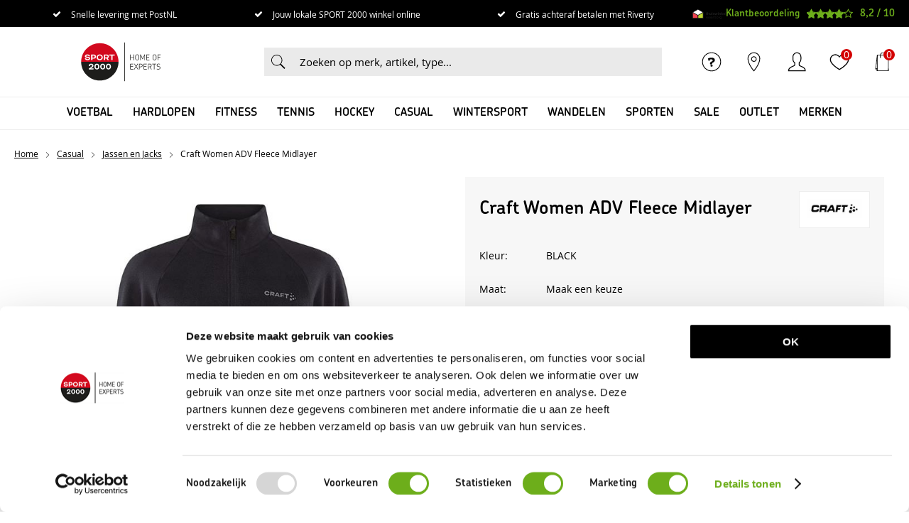

--- FILE ---
content_type: text/html; charset=utf-8
request_url: https://www.sport2000.nl/nl/3440289/craft-women-adv-fleece-midlayer/
body_size: 25632
content:
<!DOCTYPE html>


<html lang="nl">
<head>
    <meta http-equiv="Content-Type" content="text/html; charset=UTF-8"/>
<!--

Powered by NextChapter eCommerce
Unlock your growth at https://www.nextchapter-ecommerce.com

-->


<title>Craft Women ADV Fleece Midlayer  - SPORT2000</title>

<meta name="description" content="Op zoek naar een fleecejack van Craft? Bekijk het mooie assortiment bij SPORT2000  ✓Makkelijk retourneren ✓Snelle levering ✓Achteraf betaling">
    <meta property="og:image" content="https://cdn.nextchapter-ecommerce.com/pim/Files/Product/large/4047521_3601_c9f09eb50d-1914123-999000_adv-fleece-midlayer-w_front-original.jpg">

<meta property="og:title" content="Craft Women ADV Fleece Midlayer  - SPORT2000">
<meta property="og:description" content="Op zoek naar een fleecejack van Craft? Bekijk het mooie assortiment bij SPORT2000  ✓Makkelijk retourneren ✓Snelle levering ✓Achteraf betaling">
<meta property="og:url" content="https://www.sport2000.nl/nl/3440289/craft-women-adv-fleece-midlayer/">

<meta name="format-detection" content="telephone=no">
<meta name="msapplication-tap-highlight" content="no">


    <meta name="viewport" content="width=device-width, initial-scale=1">

    <meta name="robots" content="index,follow">

    <meta name="copyright" content="Copyright © NextChapter Software B.V. - All rights reserved">
    <meta name="author" content="NextChapter Software B.V.">

    <link rel="canonical" href="https://www.sport2000.nl/nl/3440289/craft-women-adv-fleece-midlayer/">

    <link rel="shortcut icon" href="//cdn.nextchapter-ecommerce.com/Public/sport2000_nl/Images/favicon.png">

<link rel="Stylesheet" type="text/css" href="//cdn.nextchapter-ecommerce.com/Public/Styles/GetCss?s=sport2000_nl&amp;m=m&amp;p=1.191.3.0&amp;v=prod">


    
<script>
    !function(n,o,t){n.nextchapter={cookies:function e(){function c(o,t){var e=o[1];(!e||t[e])&&(0,o[0])(t,n)}function i(n){o.push(n)}return{onConsent:function(n,o){o?i([o,n]):i([n])},consented:function(n){for(var t=0,e=o.length;t<e;t++)c(o[t],n)},isConsented:function(o){var e=n[t]();return!!e&&!!e[o]&&e[o]}}}()}}(window,[],"getCookieConsent");

</script>


<script>
    dataLayer = [];

            
        var google_tag_params = {
            ecomm_pagetype: 'other'
        };
        

    nextchapter.cookies.onConsent(function(consent) {
        if (consent.preferences)
            dataLayer.push({ 'event': 'cookieconsent_preferences' });

        if (consent.statistics)
            dataLayer.push({ 'event': 'cookieconsent_statistics' });

        if (consent.marketing)
            dataLayer.push({ 'event': 'cookieconsent_marketing' });
    });
</script>
        
    


<script>
    var google_tag_params = {
        ecomm_pagetype: 'product',
        ecomm_prodid: ['3440289'],
        ecomm_category: ['Jassen en Jacks'],
        ecomm_pname: ['Craft Women ADV Fleece Midlayer '],
        ecomm_totalvalue: [64.95]
    };
</script>    <script>
        dataLayer.push({
            'pageType': 'product',
            'id': 3440289,
            'price': 64.95,
            'currency': 'EUR',
            'name': 'Craft Women ADV Fleece Midlayer ',
            'pageCategory': 'Casual',
            'pageSubCategory': 'Jassen en Jacks',
            'brand': 'Craft'
        });
    </script>



<script>
    
    dataLayer.push({
        'event': 'viewItem',
        'ecommerce': {
            'detail': {
                'actionField': { 'list': 'Jassen en Jacks' },
                'products': [
                    {'name':'Craft Women ADV Fleece Midlayer ','id':'3440289','price':'64.95','brand':'Craft','category':'Casual - Jassen en Jacks'}
                ]
            }
        }
    });
</script>

    



<script>
        
        dataLayer.push({
            'event': 'remarketingTriggered',
            'google_tag_params': window.google_tag_params
        });
        

        
        (function (w, d, s, l, i) {
            w[l] = w[l] || []; w[l].push({
                'gtm.start':
                    new Date().getTime(), event: 'gtm.js'
            }); var f = d.getElementsByTagName(s)[0],
                j = d.createElement(s), dl = l != 'dataLayer' ? '&l=' + l : ''; j.async = true; j.src =
                '//tc.sport2000.nl/gtm.js?id=' + i + dl; f.parentNode.insertBefore(j, f);
        })(window, document, 'script', 'dataLayer', 'GTM-KGKWBLS');
        
</script>
                        <script id="Cookiebot" src="https://consent.cookiebot.com/uc.js"
            data-cbid="348253be-dc05-4e25-9d7e-da8726f9c37f" type="text/javascript" async></script>
    <script>
        window.getCookieConsent = function() {
            return window.Cookiebot.consent;
        };

        function CookiebotCallback_OnAccept() {
            nextchapter.cookies.consented(window.Cookiebot.consent);
        }
    </script>
<script>
  !function(e,t,n,r,o,i,u,c,a,l){a=n.getElementsByTagName("head")[0],(l=n.createElement("script")).async=1,l.src=t,a.appendChild(l),r=n.cookie;try{if(i=(" "+r).match(new RegExp("[; ]_tdbu=([^\\s;]*)")))for(u in o=decodeURI(i[1]).split("||"))(c=o[u].split("~~"))[1]&&(r.indexOf(c[0]+"=")>-1||(n.cookie=c[0]+"="+c[1]+";path=/;max-age=604800;domain=."+e,n.cookie="_1=1"))}catch(e){}
  }("sport2000.nl","https://host10.sport2000.nl/zieq.js",document)
</script>


    
    <script src="https://cdn.segmentify.com/dab37214-961a-441a-aeb9-c7355d96880f/segmentify.js"></script>


    
    </head>
<body class="sport2000responsivetemplate product-detail responsive">
    <div id="jq-loadingGif" class="loadingOverlay" style="display: none;">
        <img alt="Loading..." src="//cdn.nextchapter-ecommerce.com/Public/sport2000_nl/Images/loader.gif" />
    </div>
    <div id="wrap-all" class="wrap_all">
<div id="addedToCart" class="addedToCart" data-type="Toast" style="display: none;">
    <div id="cart-template-pre" class="wrapper">
        <div class="addedProductDetails">
            <img alt="Loading..." class="loader" src="//cdn.nextchapter-ecommerce.com/Public/sport2000_nl/Images/loader.gif" />
        </div>
    </div>
    <div id="cart-template-target" class="wrapper">
        <div class="template-placeholder">
        </div>
    </div>
</div>



<header class="site-header" id="header">
    <div class="site-header__top">
        <div class="wrapper">
            <div class="site-header__usps">
                

    <div class="uspList">
        <ul class="items">
                <li class="usp1 usp-FB1E">
                        <a href="/nl/pages/bezorgen-en-afhalen/">
                                <span class="icon"></span>
    <span class="description">Snelle levering met PostNL</span>

                        </a>
                </li>
                <li class="usp2 usp-FB20">
                        <a href="/nl/vind-een-winkel/">
                                <span class="icon"></span>
    <span class="description">Jouw lokale SPORT 2000 winkel online</span>

                        </a>
                </li>
                <li class="usp3 usp-FB1F">
    <span class="icon"></span>
    <span class="description">Gratis achteraf betalen met Riverty</span>
                </li>
        </ul>
    </div>


            </div>
            <div class="site-header__rating">
                <div class="header-rating">
<a class="logo" href="https://www.thuiswinkel.org/leden/sport2000/certificaat" target="_blank" title="Thuiswinkel Waarborg"><img alt="Thuiswinkel Waarborg" class="lazy" data-src="//cdn.nextchapter-ecommerce.com/Public/GeneralLogos/6-00747-00747_thuiswinkel-waarborg.svg" src="//cdn.nextchapter-ecommerce.com/Public/Images/no_loader.png"></a>
                </div>
                <div class="header-rating">
                    <a href="https://www.kiyoh.com/reviews/1041923/sport_2000" target="_blank" class="rating" title="Klantbeoordeling">
    <div class="title">Klantbeoordeling</div>

    <div class="ratingStars">
        <div class="rating" style="width: 82%"></div>
    </div>

    <div itemscope itemtype="http://schema.org/SportingGoodsStore">
        <meta itemprop="name" content="SPORT 2000"/>
        <meta itemprop="image" content="http://cdn.nextchapter-ecommerce.com/Public/sport2000_nl/Images/og_logo.png"/>
        <div itemprop="aggregateRating" itemscope itemtype="http://schema.org/AggregateRating">
            <span itemprop="ratingValue">8,2</span>
            /
            <span itemprop="bestRating">10</span>
            <meta itemprop="worstRating" content="1"/>
            <meta itemprop="ratingCount" content="6244"/>
        </div>
    </div>
</a>

                </div>
            </div>
        </div>
    </div>
    <div class="site-header__main">
        <div class="wrapper">
            <a href="/nl/" title="Home" class="top_nav_logo headerLogo">
    <img alt="sport2000_nl" src="https://cdn.nextchapter-ecommerce.com/Public/sport2000_nl/Images/logo.svg" />
</a>

            

<div id="search-bar" class="searchbar medium large">
<form action="/nl/zoeken/" id="searchForm" method="post">        <a class="searchbarArrow do-search" href="/nl/zoeken/">Zoeken</a>
<input autocomplete="off" id="txtSearch" name="txtSearch" placeholder="Zoeken op merk, artikel, type..." type="text" />
<a href="#" id="txtSearch_clear" class="clear" style="display: none;">x</a>
<label for="txtSearch" class="sr-only">Zoeken op merk, artikel, type...</label>
</form></div>

            <div class="site-header__buttons header-buttons">
        <a href="/nl/pages/klantenservice/" class="header-buttons__item header-buttons__item--customer-service"
           title="Service">
            <span class="header-buttons__label">Service</span>
        </a>
            <a href="/nl/vind-een-winkel/" class="header-buttons__item header-buttons__item--locator" title="Winkels">
            <span class="header-buttons__label">Winkels</span>
        </a>
        <a class="login" href="/nl/account/inloggen/" title="Inloggen">
        Inloggen
    </a>
    <a class="header-buttons__item header-buttons__item--favorites" href="/nl/mijn-favorieten/" title="Mijn favorieten">
    <span class="header-buttons__label">Mijn favorieten</span>
    <span class="header-buttons__count favorite-count">0</span>
</a>
    

<a id="headerCartButton" href="/nl/winkelwagen/" title="Winkelwagen" class="header-buttons__item header-buttons__item--cart cart-button" style="">
    <span id="cartCount" class="cart-button__count"></span>
    <span id="cartTotal" class="cart-button__total"></span>
    <span class="header-buttons__label cart-button__label">Winkelwagen</span>
</a>    <a id="sideBarButton" class="header-buttons__item header-buttons__item--hamburger" title="Menu" href="#">
        <span class="header-buttons__label">Menu</span>
    </a>
    <div class="more_dd">
        <div class="more_dd-header">
            <a href="#" class="closeButton" title="Sluiten"></a>
        </div>
        <div id="menuContainer" class="more_dd_container">
    

<div id="moreDdShoppable" class="moredd_shoppable buttons">
    <span class="title">Shop</span>
        <a class="shop shoppable_button shoppable_button--show-categories opens-shoppable-menu" href="#">
            Kies een categorie
        </a>

    <div class="shoppable_container" id="shoppable_container" data-item-class="items" data-url="/nl/categorie/shoppablemenu/"></div>

            <a href="/nl/merken/" class="shop shop--brands">Merken</a>
    </div>
            <div class="moredd_account buttons">
            <span class="title">Account</span>
                <a class="login" href="/nl/account/inloggen/" title="Inloggen">
        Inloggen
    </a>

<a class="favorites" href="/nl/mijn-favorieten/" title="Mijn favorieten">
    Mijn favorieten
    (<span class="favorite-count">0</span>)
</a>
        </div>
                <div class="moredd_stores buttons">
            <span class="title">Winkels</span>

            <a href="/nl/vind-een-winkel/" class="locator">
                Vind een winkel
            </a>
        </div>
                <div class="moredd_service buttons">
            <span class="title">Service</span>
                <a class="service newsletter" href="/nl/nieuwsbrief/aanmelden/" title="Nieuwsbrief">
                    Nieuwsbrief
                </a>
            <a class="service" href="/nl/pages/veelgestelde-vragen/" target="">Veelgestelde vragen</a><a class="service" href="/nl/pages/klantenservice/" target="">Klantenservice</a><a class="service" href="/nl/pages/advies/" target="">Advies</a><a class="service" href="/nl/pages/bestellen/" target="">Bestellen</a><a class="service" href="/nl/pages/loopanalyse/" target="">Loopanalyse</a>            <a class="contact" href="/nl/pages/contact/" target="">Contact</a>        </div>
            <div class="moredd_info buttons">
            <span class="title">Over SPORT 2000</span>
<a class="info" href="/nl/pages/over-ons/" target="">Over ons</a>        </div>
</div>

    </div>
</div>

        </div>
    </div>
    <div class="site-header__bottom">
        <div class="wrapper">
            <nav class="site-header__navigation navbar">
    <ul class="navbar__list">
            <li class="navbar__item navbar__item--has-dropdown">
                <a href="/nl/voetbal/" class="voetbal category-2717A navbar__link">
                    Voetbal
                </a>

                    <div class="navbar__dropdown nav-dropdown">
                        <div class="wrapper">
                                <div class="nav-dropdown__column nav-dropdown__column--column-1">
            <div class="nav-dropdown__section">
                <div class="nav-dropdown__section-title">Voetbal</div>
                <ul class="nav-dropdown__list">
                        <li class="nav-dropdown__item category-30C89">
                            <a href="/nl/pages/voetbal-advies/" class="nav-dropdown__item-link"
                               >
                                <span class="nav-dropdown__item-label">
                                    Voetbaladvies van de expert
                                </span>
                            </a>
                        </li>
                        <li class="nav-dropdown__item category-2717C">
                            <a href="/nl/voetbal/voetbalschoenen/" class="nav-dropdown__item-link"
                               >
                                <span class="nav-dropdown__item-label">
                                    Voetbalschoenen
                                </span>
                            </a>
                        </li>
                        <li class="nav-dropdown__item category-2BB38">
                            <a href="/nl/voetbal/zaalvoetbalschoenen/" class="nav-dropdown__item-link"
                               >
                                <span class="nav-dropdown__item-label">
                                    Zaalvoetbalschoenen
                                </span>
                            </a>
                        </li>
                        <li class="nav-dropdown__item category-27570">
                            <a href="/nl/voetbal/kunstgrasschoenen/" class="nav-dropdown__item-link"
                               >
                                <span class="nav-dropdown__item-label">
                                    Kunstgrasschoenen
                                </span>
                            </a>
                        </li>
                        <li class="nav-dropdown__item category-27560">
                            <a href="/nl/pages/clubkleding/" class="nav-dropdown__item-link"
                               >
                                <span class="nav-dropdown__item-label">
                                    Club &amp; Fankleding
                                </span>
                            </a>
                        </li>
                        <li class="nav-dropdown__item category-271AE">
                            <a href="/nl/voetbal/voetballen/" class="nav-dropdown__item-link"
                               >
                                <span class="nav-dropdown__item-label">
                                    Voetballen
                                </span>
                            </a>
                        </li>
                        <li class="nav-dropdown__item category-27563">
                            <a href="/nl/voetbal/voetbal-t-shirts/" class="nav-dropdown__item-link"
                               >
                                <span class="nav-dropdown__item-label">
                                    Voetbal T-Shirts
                                </span>
                            </a>
                        </li>
                        <li class="nav-dropdown__item category-271B5">
                            <a href="/nl/voetbal/voetbalshirts/" class="nav-dropdown__item-link"
                               >
                                <span class="nav-dropdown__item-label">
                                    Voetbalshirts
                                </span>
                            </a>
                        </li>
                        <li class="nav-dropdown__item category-271F6">
                            <a href="/nl/voetbal/voetbaltruien/" class="nav-dropdown__item-link"
                               >
                                <span class="nav-dropdown__item-label">
                                    Voetbaltruien
                                </span>
                            </a>
                        </li>
                        <li class="nav-dropdown__item category-27562">
                            <a href="/nl/voetbal/voetbal-trainingspakken/" class="nav-dropdown__item-link"
                               >
                                <span class="nav-dropdown__item-label">
                                    Voetbal Trainingspakken
                                </span>
                            </a>
                        </li>
                        <li class="nav-dropdown__item category-2754E">
                            <a href="/nl/voetbal/korte-voetbalbroeken/" class="nav-dropdown__item-link"
                               >
                                <span class="nav-dropdown__item-label">
                                    Korte Voetbalbroeken
                                </span>
                            </a>
                        </li>
                                    </ul>
            </div>
    </div>
    <div class="nav-dropdown__column nav-dropdown__column--column-2">
            <div class="nav-dropdown__section">
                
                <ul class="nav-dropdown__list">
                        <li class="nav-dropdown__item category-2754D">
                            <a href="/nl/voetbal/lange-voetbalbroeken/" class="nav-dropdown__item-link"
                               >
                                <span class="nav-dropdown__item-label">
                                    Lange Voetbalbroeken
                                </span>
                            </a>
                        </li>
                        <li class="nav-dropdown__item category-27532">
                            <a href="/nl/voetbal/teamkleding/" class="nav-dropdown__item-link"
                               >
                                <span class="nav-dropdown__item-label">
                                    Teamkleding
                                </span>
                            </a>
                        </li>
                        <li class="nav-dropdown__item category-271E2">
                            <a href="/nl/voetbal/voetbaljassen/" class="nav-dropdown__item-link"
                               >
                                <span class="nav-dropdown__item-label">
                                    Voetbaljassen
                                </span>
                            </a>
                        </li>
                        <li class="nav-dropdown__item category-275A1">
                            <a href="/nl/voetbal/voetbal-ondergoed/" class="nav-dropdown__item-link"
                               >
                                <span class="nav-dropdown__item-label">
                                    Voetbal Ondergoed
                                </span>
                            </a>
                        </li>
                        <li class="nav-dropdown__item category-2717F">
                            <a href="/nl/voetbal/voetbalsokken/" class="nav-dropdown__item-link"
                               >
                                <span class="nav-dropdown__item-label">
                                    Voetbalsokken
                                </span>
                            </a>
                        </li>
                        <li class="nav-dropdown__item category-27561">
                            <a href="/nl/voetbal/scheenbeschermers/" class="nav-dropdown__item-link"
                               >
                                <span class="nav-dropdown__item-label">
                                    Scheenbeschermers
                                </span>
                            </a>
                        </li>
                        <li class="nav-dropdown__item category-2754C">
                            <a href="/nl/voetbal/voetbal-accessoires/" class="nav-dropdown__item-link"
                               >
                                <span class="nav-dropdown__item-label">
                                    Voetbal Accessoires
                                </span>
                            </a>
                        </li>
                        <li class="nav-dropdown__item category-271A8">
                            <a href="/nl/voetbal/voetbaltassen/" class="nav-dropdown__item-link"
                               >
                                <span class="nav-dropdown__item-label">
                                    Voetbaltassen
                                </span>
                            </a>
                        </li>
                                    </ul>
            </div>
    </div>
    <div class="nav-dropdown__column nav-dropdown__column--column-3">
            <div class="nav-dropdown__section">
                <div class="nav-dropdown__section-title">Merken</div>
                <ul class="nav-dropdown__list">
                        <li class="nav-dropdown__item">
                            <a href="/nl/voetbal/?brand=Nike" class="nav-dropdown__item-link"
                                                                  rel="nofollow"
>
                                <span class="nav-dropdown__item-label">
                                    Nike
                                </span>
                            </a>
                        </li>
                        <li class="nav-dropdown__item">
                            <a href="/nl/voetbal/?brand=adidas" class="nav-dropdown__item-link"
                                                                  rel="nofollow"
>
                                <span class="nav-dropdown__item-label">
                                    adidas
                                </span>
                            </a>
                        </li>
                        <li class="nav-dropdown__item">
                            <a href="/nl/voetbal/?brand=PUMA" class="nav-dropdown__item-link"
                                                                  rel="nofollow"
>
                                <span class="nav-dropdown__item-label">
                                    PUMA
                                </span>
                            </a>
                        </li>
                        <li class="nav-dropdown__item">
                            <a href="/nl/voetbal/?brand=Skechers" class="nav-dropdown__item-link"
                                                                  rel="nofollow"
>
                                <span class="nav-dropdown__item-label">
                                    Skechers
                                </span>
                            </a>
                        </li>
                        <li class="nav-dropdown__item">
                            <a href="/nl/voetbal/?brand=Castore" class="nav-dropdown__item-link"
                                                                  rel="nofollow"
>
                                <span class="nav-dropdown__item-label">
                                    Castore
                                </span>
                            </a>
                        </li>
                        <li class="nav-dropdown__item">
                            <a href="/nl/voetbal/?brand=Derbystar" class="nav-dropdown__item-link"
                                                                  rel="nofollow"
>
                                <span class="nav-dropdown__item-label">
                                    Derbystar
                                </span>
                            </a>
                        </li>
                        <li class="nav-dropdown__item">
                            <a href="/nl/voetbal/?brand=Hummel" class="nav-dropdown__item-link"
                                                                  rel="nofollow"
>
                                <span class="nav-dropdown__item-label">
                                    Hummel
                                </span>
                            </a>
                        </li>
                        <li class="nav-dropdown__item">
                            <a href="/nl/voetbal/?brand=Lotto" class="nav-dropdown__item-link"
                                                                  rel="nofollow"
>
                                <span class="nav-dropdown__item-label">
                                    Lotto
                                </span>
                            </a>
                        </li>
                        <li class="nav-dropdown__item">
                            <a href="/nl/voetbal/?brand=Stanno" class="nav-dropdown__item-link"
                                                                  rel="nofollow"
>
                                <span class="nav-dropdown__item-label">
                                    Stanno
                                </span>
                            </a>
                        </li>
                                            <li class="nav-dropdown__item nav-dropdown__item--more">
                            <a href="/nl/merken/categorie/voetbal/" class="nav-dropdown__item-link">
                                <span class="nav-dropdown__item-label">
                                    Meer...
                                </span>
                            </a>
                        </li>
                </ul>
            </div>
    </div>
    <div class="nav-dropdown__column nav-dropdown__column--column-4">
            <div class="nav-dropdown__section nav-dropdown__section--has-image">
                
<img class="lazy nav-dropdown__section-image" data-src="//cdn.nextchapter-ecommerce.com/Public/MenuBlocks/1578-68575-voetbal.jpg" src="//cdn.nextchapter-ecommerce.com/Public/sport2000_nl/Images/loader.gif">                <ul class="nav-dropdown__list">
                                    </ul>
            </div>
    </div>

                        </div>
                    </div>
            </li>
            <li class="navbar__item navbar__item--has-dropdown">
                <a href="/nl/hardlopen/" class="hardlopen category-27185 navbar__link">
                    Hardlopen
                </a>

                    <div class="navbar__dropdown nav-dropdown">
                        <div class="wrapper">
                                <div class="nav-dropdown__column nav-dropdown__column--column-1">
            <div class="nav-dropdown__section">
                <div class="nav-dropdown__section-title">Hardlopen</div>
                <ul class="nav-dropdown__list">
                        <li class="nav-dropdown__item category-30F94">
                            <a href="/nl/pages/hardloop-advies/" class="nav-dropdown__item-link"
                               >
                                <span class="nav-dropdown__item-label">
                                    Hardloopadvies van de expert
                                </span>
                            </a>
                        </li>
                        <li class="nav-dropdown__item category-27189">
                            <a href="/nl/hardlopen/hardloopschoenen/" class="nav-dropdown__item-link"
                               >
                                <span class="nav-dropdown__item-label">
                                    Hardloopschoenen
                                </span>
                            </a>
                        </li>
                        <li class="nav-dropdown__item category-27598">
                            <a href="/nl/hardlopen/trail-schoenen/" class="nav-dropdown__item-link"
                               >
                                <span class="nav-dropdown__item-label">
                                    Trail Schoenen
                                </span>
                            </a>
                        </li>
                        <li class="nav-dropdown__item category-27553">
                            <a href="/nl/hardlopen/hardloop-t-shirts/" class="nav-dropdown__item-link"
                               >
                                <span class="nav-dropdown__item-label">
                                    Hardloop T-Shirts
                                </span>
                            </a>
                        </li>
                        <li class="nav-dropdown__item category-2753B">
                            <a href="/nl/hardlopen/hardloop-shirts/" class="nav-dropdown__item-link"
                               >
                                <span class="nav-dropdown__item-label">
                                    Hardloop Shirts
                                </span>
                            </a>
                        </li>
                        <li class="nav-dropdown__item category-27572">
                            <a href="/nl/hardlopen/hardloop-tops/" class="nav-dropdown__item-link"
                               >
                                <span class="nav-dropdown__item-label">
                                    Hardloop Tops
                                </span>
                            </a>
                        </li>
                        <li class="nav-dropdown__item category-27539">
                            <a href="/nl/hardlopen/hardloop-jacks/" class="nav-dropdown__item-link"
                               >
                                <span class="nav-dropdown__item-label">
                                    Hardloop Jacks
                                </span>
                            </a>
                        </li>
                        <li class="nav-dropdown__item category-27545">
                            <a href="/nl/hardlopen/hardloop-ondergoed/" class="nav-dropdown__item-link"
                               >
                                <span class="nav-dropdown__item-label">
                                    Hardloop Ondergoed
                                </span>
                            </a>
                        </li>
                        <li class="nav-dropdown__item category-27573">
                            <a href="/nl/hardlopen/lange-hardloopbroeken/" class="nav-dropdown__item-link"
                               >
                                <span class="nav-dropdown__item-label">
                                    Lange Hardloopbroeken
                                </span>
                            </a>
                        </li>
                        <li class="nav-dropdown__item category-27571">
                            <a href="/nl/hardlopen/korte-hardloopbroeken/" class="nav-dropdown__item-link"
                               >
                                <span class="nav-dropdown__item-label">
                                    Korte Hardloopbroeken
                                </span>
                            </a>
                        </li>
                        <li class="nav-dropdown__item category-2753A">
                            <a href="/nl/hardlopen/hardloopleggings/" class="nav-dropdown__item-link"
                               >
                                <span class="nav-dropdown__item-label">
                                    Hardloopleggings
                                </span>
                            </a>
                        </li>
                                    </ul>
            </div>
    </div>
    <div class="nav-dropdown__column nav-dropdown__column--column-2">
            <div class="nav-dropdown__section">
                
                <ul class="nav-dropdown__list">
                        <li class="nav-dropdown__item category-2718C">
                            <a href="/nl/hardlopen/hardloopsokken/" class="nav-dropdown__item-link"
                               >
                                <span class="nav-dropdown__item-label">
                                    Hardloopsokken
                                </span>
                            </a>
                        </li>
                        <li class="nav-dropdown__item category-27538">
                            <a href="/nl/hardlopen/hardloopaccessoires/" class="nav-dropdown__item-link"
                               >
                                <span class="nav-dropdown__item-label">
                                    Hardloopaccessoires
                                </span>
                            </a>
                        </li>
                        <li class="nav-dropdown__item category-275A3">
                            <a href="/nl/hardlopen/hardloophandschoenen/" class="nav-dropdown__item-link"
                               >
                                <span class="nav-dropdown__item-label">
                                    Hardloophandschoenen
                                </span>
                            </a>
                        </li>
                        <li class="nav-dropdown__item category-275A5">
                            <a href="/nl/hardlopen/drinkflessen/" class="nav-dropdown__item-link"
                               >
                                <span class="nav-dropdown__item-label">
                                    Drinkflessen
                                </span>
                            </a>
                        </li>
                                    </ul>
            </div>
    </div>
    <div class="nav-dropdown__column nav-dropdown__column--column-3">
            <div class="nav-dropdown__section">
                <div class="nav-dropdown__section-title">Merken</div>
                <ul class="nav-dropdown__list">
                        <li class="nav-dropdown__item">
                            <a href="/nl/hardlopen/?brand=ASICS" class="nav-dropdown__item-link"
                                                                  rel="nofollow"
>
                                <span class="nav-dropdown__item-label">
                                    ASICS
                                </span>
                            </a>
                        </li>
                        <li class="nav-dropdown__item">
                            <a href="/nl/hardlopen/?brand=Nike" class="nav-dropdown__item-link"
                                                                  rel="nofollow"
>
                                <span class="nav-dropdown__item-label">
                                    Nike
                                </span>
                            </a>
                        </li>
                        <li class="nav-dropdown__item">
                            <a href="/nl/hardlopen/?brand=adidas" class="nav-dropdown__item-link"
                                                                  rel="nofollow"
>
                                <span class="nav-dropdown__item-label">
                                    adidas
                                </span>
                            </a>
                        </li>
                        <li class="nav-dropdown__item">
                            <a href="/nl/hardlopen/?brand=Craft" class="nav-dropdown__item-link"
                                                                  rel="nofollow"
>
                                <span class="nav-dropdown__item-label">
                                    Craft
                                </span>
                            </a>
                        </li>
                        <li class="nav-dropdown__item">
                            <a href="/nl/hardlopen/?brand=Falke" class="nav-dropdown__item-link"
                                                                  rel="nofollow"
>
                                <span class="nav-dropdown__item-label">
                                    Falke
                                </span>
                            </a>
                        </li>
                        <li class="nav-dropdown__item">
                            <a href="/nl/hardlopen/?brand=Mizuno" class="nav-dropdown__item-link"
                                                                  rel="nofollow"
>
                                <span class="nav-dropdown__item-label">
                                    Mizuno
                                </span>
                            </a>
                        </li>
                        <li class="nav-dropdown__item">
                            <a href="/nl/hardlopen/?brand=On+Running" class="nav-dropdown__item-link"
                                                                  rel="nofollow"
>
                                <span class="nav-dropdown__item-label">
                                    On Running
                                </span>
                            </a>
                        </li>
                        <li class="nav-dropdown__item">
                            <a href="/nl/hardlopen/?brand=Saucony" class="nav-dropdown__item-link"
                                                                  rel="nofollow"
>
                                <span class="nav-dropdown__item-label">
                                    Saucony
                                </span>
                            </a>
                        </li>
                        <li class="nav-dropdown__item">
                            <a href="/nl/hardlopen/?brand=Under+Armour" class="nav-dropdown__item-link"
                                                                  rel="nofollow"
>
                                <span class="nav-dropdown__item-label">
                                    Under Armour
                                </span>
                            </a>
                        </li>
                                            <li class="nav-dropdown__item nav-dropdown__item--more">
                            <a href="/nl/merken/categorie/hardlopen/" class="nav-dropdown__item-link">
                                <span class="nav-dropdown__item-label">
                                    Meer...
                                </span>
                            </a>
                        </li>
                </ul>
            </div>
    </div>
    <div class="nav-dropdown__column nav-dropdown__column--column-4">
            <div class="nav-dropdown__section nav-dropdown__section--has-image">
                
<img class="lazy nav-dropdown__section-image" data-src="//cdn.nextchapter-ecommerce.com/Public/MenuBlocks/1578-16449-hardlopen.jpg" src="//cdn.nextchapter-ecommerce.com/Public/sport2000_nl/Images/loader.gif">                <ul class="nav-dropdown__list">
                                    </ul>
            </div>
    </div>

                        </div>
                    </div>
            </li>
            <li class="navbar__item navbar__item--has-dropdown">
                <a href="/nl/fitness/" class="fitness category-27181 navbar__link">
                    Fitness
                </a>

                    <div class="navbar__dropdown nav-dropdown">
                        <div class="wrapper">
                                <div class="nav-dropdown__column nav-dropdown__column--column-1">
            <div class="nav-dropdown__section">
                <div class="nav-dropdown__section-title">Fitness</div>
                <ul class="nav-dropdown__list">
                        <li class="nav-dropdown__item category-32294">
                            <a href="/nl/pages/fitness-advies/" class="nav-dropdown__item-link"
                               >
                                <span class="nav-dropdown__item-label">
                                    Fitnessadvies van de expert
                                </span>
                            </a>
                        </li>
                        <li class="nav-dropdown__item category-271B3">
                            <a href="/nl/fitness/fitnessschoenen/" class="nav-dropdown__item-link"
                               >
                                <span class="nav-dropdown__item-label">
                                    Fitnessschoenen
                                </span>
                            </a>
                        </li>
                        <li class="nav-dropdown__item category-27579">
                            <a href="/nl/fitness/fitnessgewichten/" class="nav-dropdown__item-link"
                               >
                                <span class="nav-dropdown__item-label">
                                    Fitnessgewichten
                                </span>
                            </a>
                        </li>
                        <li class="nav-dropdown__item category-275B8">
                            <a href="/nl/fitness/fitness-shorts/" class="nav-dropdown__item-link"
                               >
                                <span class="nav-dropdown__item-label">
                                    Shorts
                                </span>
                            </a>
                        </li>
                        <li class="nav-dropdown__item category-27565">
                            <a href="/nl/fitness/fitness-tops/" class="nav-dropdown__item-link"
                               >
                                <span class="nav-dropdown__item-label">
                                    Tops
                                </span>
                            </a>
                        </li>
                        <li class="nav-dropdown__item category-27547">
                            <a href="/nl/fitness/fitness-t-shirts/" class="nav-dropdown__item-link"
                               >
                                <span class="nav-dropdown__item-label">
                                    T-Shirts
                                </span>
                            </a>
                        </li>
                        <li class="nav-dropdown__item category-2759D">
                            <a href="/nl/fitness/fitness-shirts/" class="nav-dropdown__item-link"
                               >
                                <span class="nav-dropdown__item-label">
                                    Shirts
                                </span>
                            </a>
                        </li>
                        <li class="nav-dropdown__item category-27566">
                            <a href="/nl/fitness/sportleggings/" class="nav-dropdown__item-link"
                               >
                                <span class="nav-dropdown__item-label">
                                    Sportleggings
                                </span>
                            </a>
                        </li>
                        <li class="nav-dropdown__item category-27542">
                            <a href="/nl/fitness/driekwart-fitnessbroeken/" class="nav-dropdown__item-link"
                               >
                                <span class="nav-dropdown__item-label">
                                    3/4 broeken
                                </span>
                            </a>
                        </li>
                        <li class="nav-dropdown__item category-27569">
                            <a href="/nl/fitness/lange-trainingsbroeken/" class="nav-dropdown__item-link"
                               >
                                <span class="nav-dropdown__item-label">
                                    Lange Trainingsbroeken
                                </span>
                            </a>
                        </li>
                        <li class="nav-dropdown__item category-2756B">
                            <a href="/nl/fitness/fitness-trainingspakken/" class="nav-dropdown__item-link"
                               >
                                <span class="nav-dropdown__item-label">
                                    Fitness Trainingspakken
                                </span>
                            </a>
                        </li>
                                    </ul>
            </div>
    </div>
    <div class="nav-dropdown__column nav-dropdown__column--column-2">
            <div class="nav-dropdown__section">
                
                <ul class="nav-dropdown__list">
                        <li class="nav-dropdown__item category-27574">
                            <a href="/nl/fitness/sport-bhs/" class="nav-dropdown__item-link"
                               >
                                <span class="nav-dropdown__item-label">
                                    Sport Beha&#39;s
                                </span>
                            </a>
                        </li>
                        <li class="nav-dropdown__item category-2755C">
                            <a href="/nl/fitness/sporttassen/" class="nav-dropdown__item-link"
                               >
                                <span class="nav-dropdown__item-label">
                                    Sporttassen
                                </span>
                            </a>
                        </li>
                        <li class="nav-dropdown__item category-2756A">
                            <a href="/nl/fitness/fitness-truien-en-vesten/" class="nav-dropdown__item-link"
                               >
                                <span class="nav-dropdown__item-label">
                                    Truien en Vesten
                                </span>
                            </a>
                        </li>
                        <li class="nav-dropdown__item category-271C5">
                            <a href="/nl/fitness/fitness-accessoires/" class="nav-dropdown__item-link"
                               >
                                <span class="nav-dropdown__item-label">
                                    Fitness accessoires
                                </span>
                            </a>
                        </li>
                        <li class="nav-dropdown__item category-2757D">
                            <a href="/nl/fitness/fitnessaccessoires-textiel/" class="nav-dropdown__item-link"
                               >
                                <span class="nav-dropdown__item-label">
                                    Fitnessaccessoires (textiel)
                                </span>
                            </a>
                        </li>
                        <li class="nav-dropdown__item category-27551">
                            <a href="/nl/fitness/fitness-toebehoren/" class="nav-dropdown__item-link"
                               >
                                <span class="nav-dropdown__item-label">
                                    Fitness toebehoren
                                </span>
                            </a>
                        </li>
                                    </ul>
            </div>
    </div>
    <div class="nav-dropdown__column nav-dropdown__column--column-3">
            <div class="nav-dropdown__section">
                <div class="nav-dropdown__section-title">Merken</div>
                <ul class="nav-dropdown__list">
                        <li class="nav-dropdown__item">
                            <a href="/nl/fitness/?brand=Nike" class="nav-dropdown__item-link"
                                                                  rel="nofollow"
>
                                <span class="nav-dropdown__item-label">
                                    Nike
                                </span>
                            </a>
                        </li>
                        <li class="nav-dropdown__item">
                            <a href="/nl/fitness/?brand=adidas" class="nav-dropdown__item-link"
                                                                  rel="nofollow"
>
                                <span class="nav-dropdown__item-label">
                                    adidas
                                </span>
                            </a>
                        </li>
                        <li class="nav-dropdown__item">
                            <a href="/nl/fitness/?brand=Craft" class="nav-dropdown__item-link"
                                                                  rel="nofollow"
>
                                <span class="nav-dropdown__item-label">
                                    Craft
                                </span>
                            </a>
                        </li>
                        <li class="nav-dropdown__item">
                            <a href="/nl/fitness/?brand=ONLY+PLAY" class="nav-dropdown__item-link"
                                                                  rel="nofollow"
>
                                <span class="nav-dropdown__item-label">
                                    ONLY PLAY
                                </span>
                            </a>
                        </li>
                        <li class="nav-dropdown__item">
                            <a href="/nl/fitness/?brand=PUMA" class="nav-dropdown__item-link"
                                                                  rel="nofollow"
>
                                <span class="nav-dropdown__item-label">
                                    PUMA
                                </span>
                            </a>
                        </li>
                        <li class="nav-dropdown__item">
                            <a href="/nl/fitness/?brand=Sjeng+Sports" class="nav-dropdown__item-link"
                                                                  rel="nofollow"
>
                                <span class="nav-dropdown__item-label">
                                    Sjeng Sports
                                </span>
                            </a>
                        </li>
                        <li class="nav-dropdown__item">
                            <a href="/nl/fitness/?brand=Stanno" class="nav-dropdown__item-link"
                                                                  rel="nofollow"
>
                                <span class="nav-dropdown__item-label">
                                    Stanno
                                </span>
                            </a>
                        </li>
                        <li class="nav-dropdown__item">
                            <a href="/nl/fitness/?brand=Under+Armour" class="nav-dropdown__item-link"
                                                                  rel="nofollow"
>
                                <span class="nav-dropdown__item-label">
                                    Under Armour
                                </span>
                            </a>
                        </li>
                                            <li class="nav-dropdown__item nav-dropdown__item--more">
                            <a href="/nl/merken/categorie/fitness/" class="nav-dropdown__item-link">
                                <span class="nav-dropdown__item-label">
                                    Meer...
                                </span>
                            </a>
                        </li>
                </ul>
            </div>
    </div>
    <div class="nav-dropdown__column nav-dropdown__column--column-4">
            <div class="nav-dropdown__section">
                <div class="nav-dropdown__section-title">Geslacht</div>
                <ul class="nav-dropdown__list">
                        <li class="nav-dropdown__item">
                            <a href="/nl/fitness/?geslacht=Heren" class="nav-dropdown__item-link"
                                                                  rel="nofollow"
>
                                <span class="nav-dropdown__item-label">
                                    Heren
                                </span>
                            </a>
                        </li>
                        <li class="nav-dropdown__item">
                            <a href="/nl/fitness/?geslacht=Dames" class="nav-dropdown__item-link"
                                                                  rel="nofollow"
>
                                <span class="nav-dropdown__item-label">
                                    Dames
                                </span>
                            </a>
                        </li>
                        <li class="nav-dropdown__item">
                            <a href="/nl/fitness/?geslacht=+Jongens" class="nav-dropdown__item-link"
                                                                  rel="nofollow"
>
                                <span class="nav-dropdown__item-label">
                                     Jongens
                                </span>
                            </a>
                        </li>
                        <li class="nav-dropdown__item">
                            <a href="/nl/fitness/?geslacht=+Meisjes" class="nav-dropdown__item-link"
                                                                  rel="nofollow"
>
                                <span class="nav-dropdown__item-label">
                                     Meisjes
                                </span>
                            </a>
                        </li>
                        <li class="nav-dropdown__item">
                            <a href="/nl/fitness/?geslacht=Baby" class="nav-dropdown__item-link"
                                                                  rel="nofollow"
>
                                <span class="nav-dropdown__item-label">
                                    Baby
                                </span>
                            </a>
                        </li>
                        <li class="nav-dropdown__item">
                            <a href="/nl/fitness/?geslacht=Unisex" class="nav-dropdown__item-link"
                                                                  rel="nofollow"
>
                                <span class="nav-dropdown__item-label">
                                    Unisex
                                </span>
                            </a>
                        </li>
                                    </ul>
            </div>
    </div>
    <div class="nav-dropdown__column nav-dropdown__column--column-5">
            <div class="nav-dropdown__section nav-dropdown__section--has-image">
                
<img class="lazy nav-dropdown__section-image" data-src="//cdn.nextchapter-ecommerce.com/Public/MenuBlocks/1578-49888-fitness.jpg" src="//cdn.nextchapter-ecommerce.com/Public/sport2000_nl/Images/loader.gif">                <ul class="nav-dropdown__list">
                                    </ul>
            </div>
    </div>

                        </div>
                    </div>
            </li>
            <li class="navbar__item navbar__item--has-dropdown">
                <a href="/nl/tennis/" class="tennis category-2718A navbar__link">
                    Tennis
                </a>

                    <div class="navbar__dropdown nav-dropdown">
                        <div class="wrapper">
                                <div class="nav-dropdown__column nav-dropdown__column--column-1">
            <div class="nav-dropdown__section">
                <div class="nav-dropdown__section-title">Tennis</div>
                <ul class="nav-dropdown__list">
                        <li class="nav-dropdown__item category-275A6">
                            <a href="/nl/tennis/tennisschoenen-indoor/" class="nav-dropdown__item-link"
                               >
                                <span class="nav-dropdown__item-label">
                                    Tennisschoenen indoor
                                </span>
                            </a>
                        </li>
                        <li class="nav-dropdown__item category-27554">
                            <a href="/nl/tennis/tennisschoenen-outdoor/" class="nav-dropdown__item-link"
                               >
                                <span class="nav-dropdown__item-label">
                                    Tennisschoenen outdoor
                                </span>
                            </a>
                        </li>
                        <li class="nav-dropdown__item category-2754F">
                            <a href="/nl/tennis/tennis-t-shirts/" class="nav-dropdown__item-link"
                               >
                                <span class="nav-dropdown__item-label">
                                    Tennis T-Shirts
                                </span>
                            </a>
                        </li>
                        <li class="nav-dropdown__item category-2758B">
                            <a href="/nl/tennis/tennis-tops/" class="nav-dropdown__item-link"
                               >
                                <span class="nav-dropdown__item-label">
                                    Tennis Tops
                                </span>
                            </a>
                        </li>
                        <li class="nav-dropdown__item category-27584">
                            <a href="/nl/tennis/tennis-jassen-en-vesten/" class="nav-dropdown__item-link"
                               >
                                <span class="nav-dropdown__item-label">
                                    Tennis Jassen en Vesten
                                </span>
                            </a>
                        </li>
                        <li class="nav-dropdown__item category-272CE">
                            <a href="/nl/tennis/tennisrackets/" class="nav-dropdown__item-link"
                               >
                                <span class="nav-dropdown__item-label">
                                    Tennisrackets
                                </span>
                            </a>
                        </li>
                        <li class="nav-dropdown__item category-2758C">
                            <a href="/nl/tennis/korte-tennisbroeken/" class="nav-dropdown__item-link"
                               >
                                <span class="nav-dropdown__item-label">
                                    Korte Tennisbroeken
                                </span>
                            </a>
                        </li>
                        <li class="nav-dropdown__item category-27585">
                            <a href="/nl/tennis/lange-tennisbroeken/" class="nav-dropdown__item-link"
                               >
                                <span class="nav-dropdown__item-label">
                                    Lange Tennisbroeken
                                </span>
                            </a>
                        </li>
                        <li class="nav-dropdown__item category-271EF">
                            <a href="/nl/tennis/tennisrokjes/" class="nav-dropdown__item-link"
                               >
                                <span class="nav-dropdown__item-label">
                                    Tennisrokjes
                                </span>
                            </a>
                        </li>
                        <li class="nav-dropdown__item category-2719C">
                            <a href="/nl/tennis/tennissokken/" class="nav-dropdown__item-link"
                               >
                                <span class="nav-dropdown__item-label">
                                    Tennissokken
                                </span>
                            </a>
                        </li>
                        <li class="nav-dropdown__item category-2754B">
                            <a href="/nl/tennis/tennisaccessoires/" class="nav-dropdown__item-link"
                               >
                                <span class="nav-dropdown__item-label">
                                    Tennisaccessoires
                                </span>
                            </a>
                        </li>
                                    </ul>
            </div>
    </div>
    <div class="nav-dropdown__column nav-dropdown__column--column-2">
            <div class="nav-dropdown__section">
                
                <ul class="nav-dropdown__list">
                        <li class="nav-dropdown__item category-272CF">
                            <a href="/nl/tennis/tennisballen/" class="nav-dropdown__item-link"
                               >
                                <span class="nav-dropdown__item-label">
                                    Tennisballen
                                </span>
                            </a>
                        </li>
                        <li class="nav-dropdown__item category-272D0">
                            <a href="/nl/tennis/tennistassen/" class="nav-dropdown__item-link"
                               >
                                <span class="nav-dropdown__item-label">
                                    Tennistassen
                                </span>
                            </a>
                        </li>
                        <li class="nav-dropdown__item category-275A2">
                            <a href="/nl/tennis/zweetbandjes/" class="nav-dropdown__item-link"
                               >
                                <span class="nav-dropdown__item-label">
                                    Zweetbandjes
                                </span>
                            </a>
                        </li>
                                    </ul>
            </div>
    </div>
    <div class="nav-dropdown__column nav-dropdown__column--column-3">
            <div class="nav-dropdown__section">
                <div class="nav-dropdown__section-title">Merken</div>
                <ul class="nav-dropdown__list">
                        <li class="nav-dropdown__item">
                            <a href="/nl/tennis/?brand=Sjeng+Sports" class="nav-dropdown__item-link"
                                                                  rel="nofollow"
>
                                <span class="nav-dropdown__item-label">
                                    Sjeng Sports
                                </span>
                            </a>
                        </li>
                        <li class="nav-dropdown__item">
                            <a href="/nl/tennis/?brand=Nike" class="nav-dropdown__item-link"
                                                                  rel="nofollow"
>
                                <span class="nav-dropdown__item-label">
                                    Nike
                                </span>
                            </a>
                        </li>
                        <li class="nav-dropdown__item">
                            <a href="/nl/tennis/?brand=K-Swiss" class="nav-dropdown__item-link"
                                                                  rel="nofollow"
>
                                <span class="nav-dropdown__item-label">
                                    K-Swiss
                                </span>
                            </a>
                        </li>
                        <li class="nav-dropdown__item">
                            <a href="/nl/tennis/?brand=ASICS" class="nav-dropdown__item-link"
                                                                  rel="nofollow"
>
                                <span class="nav-dropdown__item-label">
                                    ASICS
                                </span>
                            </a>
                        </li>
                        <li class="nav-dropdown__item">
                            <a href="/nl/tennis/?brand=adidas" class="nav-dropdown__item-link"
                                                                  rel="nofollow"
>
                                <span class="nav-dropdown__item-label">
                                    adidas
                                </span>
                            </a>
                        </li>
                        <li class="nav-dropdown__item">
                            <a href="/nl/tennis/?brand=Babolat" class="nav-dropdown__item-link"
                                                                  rel="nofollow"
>
                                <span class="nav-dropdown__item-label">
                                    Babolat
                                </span>
                            </a>
                        </li>
                        <li class="nav-dropdown__item">
                            <a href="/nl/tennis/?brand=Dunlop" class="nav-dropdown__item-link"
                                                                  rel="nofollow"
>
                                <span class="nav-dropdown__item-label">
                                    Dunlop
                                </span>
                            </a>
                        </li>
                        <li class="nav-dropdown__item">
                            <a href="/nl/tennis/?brand=Head" class="nav-dropdown__item-link"
                                                                  rel="nofollow"
>
                                <span class="nav-dropdown__item-label">
                                    Head
                                </span>
                            </a>
                        </li>
                        <li class="nav-dropdown__item">
                            <a href="/nl/tennis/?brand=PUMA" class="nav-dropdown__item-link"
                                                                  rel="nofollow"
>
                                <span class="nav-dropdown__item-label">
                                    PUMA
                                </span>
                            </a>
                        </li>
                        <li class="nav-dropdown__item">
                            <a href="/nl/tennis/?brand=Push+Sports" class="nav-dropdown__item-link"
                                                                  rel="nofollow"
>
                                <span class="nav-dropdown__item-label">
                                    Push Sports
                                </span>
                            </a>
                        </li>
                        <li class="nav-dropdown__item">
                            <a href="/nl/tennis/?brand=Reece" class="nav-dropdown__item-link"
                                                                  rel="nofollow"
>
                                <span class="nav-dropdown__item-label">
                                    Reece
                                </span>
                            </a>
                        </li>
                                    </ul>
            </div>
    </div>
    <div class="nav-dropdown__column nav-dropdown__column--column-4">
            <div class="nav-dropdown__section">
                
                <ul class="nav-dropdown__list">
                        <li class="nav-dropdown__item">
                            <a href="/nl/tennis/?brand=Wilson" class="nav-dropdown__item-link"
                                                                  rel="nofollow"
>
                                <span class="nav-dropdown__item-label">
                                    Wilson
                                </span>
                            </a>
                        </li>
                                            <li class="nav-dropdown__item nav-dropdown__item--more">
                            <a href="/nl/merken/categorie/tennis/" class="nav-dropdown__item-link">
                                <span class="nav-dropdown__item-label">
                                    Meer...
                                </span>
                            </a>
                        </li>
                </ul>
            </div>
    </div>
    <div class="nav-dropdown__column nav-dropdown__column--column-5">
            <div class="nav-dropdown__section nav-dropdown__section--has-image">
                
<img class="lazy nav-dropdown__section-image" data-src="//cdn.nextchapter-ecommerce.com/Public/MenuBlocks/1578-89937-tennis.jpg" src="//cdn.nextchapter-ecommerce.com/Public/sport2000_nl/Images/loader.gif">                <ul class="nav-dropdown__list">
                                    </ul>
            </div>
    </div>

                        </div>
                    </div>
            </li>
            <li class="navbar__item navbar__item--has-dropdown">
                <a href="/nl/hockey/" class="hockey category-27183 navbar__link">
                    Hockey
                </a>

                    <div class="navbar__dropdown nav-dropdown">
                        <div class="wrapper">
                                <div class="nav-dropdown__column nav-dropdown__column--column-1">
            <div class="nav-dropdown__section">
                <div class="nav-dropdown__section-title">Hockey</div>
                <ul class="nav-dropdown__list">
                        <li class="nav-dropdown__item category-2785B">
                            <a href="/nl/hockey/hockey-shirts/" class="nav-dropdown__item-link"
                               >
                                <span class="nav-dropdown__item-label">
                                    Hockey Shirts
                                </span>
                            </a>
                        </li>
                        <li class="nav-dropdown__item category-28698">
                            <a href="/nl/hockey/zaalhockeysticks/" class="nav-dropdown__item-link"
                               >
                                <span class="nav-dropdown__item-label">
                                    Zaalhockeysticks
                                </span>
                            </a>
                        </li>
                        <li class="nav-dropdown__item category-2BD53">
                            <a href="/nl/hockey/hockeyschoenen-indoor/" class="nav-dropdown__item-link"
                               >
                                <span class="nav-dropdown__item-label">
                                    Hockeyschoenen Indoor
                                </span>
                            </a>
                        </li>
                        <li class="nav-dropdown__item category-2754A">
                            <a href="/nl/hockey/veldhockeysticks/" class="nav-dropdown__item-link"
                               >
                                <span class="nav-dropdown__item-label">
                                    Veldhockeysticks
                                </span>
                            </a>
                        </li>
                        <li class="nav-dropdown__item category-27535">
                            <a href="/nl/hockey/hockeyschoenen-veld/" class="nav-dropdown__item-link"
                               >
                                <span class="nav-dropdown__item-label">
                                    Hockeyschoenen Veld
                                </span>
                            </a>
                        </li>
                        <li class="nav-dropdown__item category-27548">
                            <a href="/nl/hockey/hockey-scheenbeschermers/" class="nav-dropdown__item-link"
                               >
                                <span class="nav-dropdown__item-label">
                                    Hockey Scheenbeschermers
                                </span>
                            </a>
                        </li>
                        <li class="nav-dropdown__item category-2758F">
                            <a href="/nl/hockey/hockey-jacks/" class="nav-dropdown__item-link"
                               >
                                <span class="nav-dropdown__item-label">
                                    Hockey Jacks
                                </span>
                            </a>
                        </li>
                        <li class="nav-dropdown__item category-27590">
                            <a href="/nl/hockey/lange-hockeybroek/" class="nav-dropdown__item-link"
                               >
                                <span class="nav-dropdown__item-label">
                                    Lange Hockeybroek
                                </span>
                            </a>
                        </li>
                        <li class="nav-dropdown__item category-271D8">
                            <a href="/nl/hockey/hockeysokken/" class="nav-dropdown__item-link"
                               >
                                <span class="nav-dropdown__item-label">
                                    Hockeysokken
                                </span>
                            </a>
                        </li>
                        <li class="nav-dropdown__item category-271BE">
                            <a href="/nl/hockey/hockeytassen/" class="nav-dropdown__item-link"
                               >
                                <span class="nav-dropdown__item-label">
                                    Hockeytassen
                                </span>
                            </a>
                        </li>
                        <li class="nav-dropdown__item category-2757E">
                            <a href="/nl/hockey/hockeyhandschoenen/" class="nav-dropdown__item-link"
                               >
                                <span class="nav-dropdown__item-label">
                                    Hockeyhandschoenen
                                </span>
                            </a>
                        </li>
                                    </ul>
            </div>
    </div>
    <div class="nav-dropdown__column nav-dropdown__column--column-2">
            <div class="nav-dropdown__section">
                
                <ul class="nav-dropdown__list">
                        <li class="nav-dropdown__item category-27549">
                            <a href="/nl/hockey/hockeyaccessoires/" class="nav-dropdown__item-link"
                               >
                                <span class="nav-dropdown__item-label">
                                    Hockeyaccessoires
                                </span>
                            </a>
                        </li>
                                    </ul>
            </div>
    </div>
    <div class="nav-dropdown__column nav-dropdown__column--column-3">
            <div class="nav-dropdown__section">
                <div class="nav-dropdown__section-title">Merken</div>
                <ul class="nav-dropdown__list">
                        <li class="nav-dropdown__item">
                            <a href="/nl/hockey/?brand=Reece" class="nav-dropdown__item-link"
                                                                  rel="nofollow"
>
                                <span class="nav-dropdown__item-label">
                                    Reece
                                </span>
                            </a>
                        </li>
                        <li class="nav-dropdown__item">
                            <a href="/nl/hockey/?brand=adidas" class="nav-dropdown__item-link"
                                                                  rel="nofollow"
>
                                <span class="nav-dropdown__item-label">
                                    adidas
                                </span>
                            </a>
                        </li>
                        <li class="nav-dropdown__item">
                            <a href="/nl/hockey/?brand=ASICS" class="nav-dropdown__item-link"
                                                                  rel="nofollow"
>
                                <span class="nav-dropdown__item-label">
                                    ASICS
                                </span>
                            </a>
                        </li>
                        <li class="nav-dropdown__item">
                            <a href="/nl/hockey/?brand=Brabo" class="nav-dropdown__item-link"
                                                                  rel="nofollow"
>
                                <span class="nav-dropdown__item-label">
                                    Brabo
                                </span>
                            </a>
                        </li>
                        <li class="nav-dropdown__item">
                            <a href="/nl/hockey/?brand=Jako" class="nav-dropdown__item-link"
                                                                  rel="nofollow"
>
                                <span class="nav-dropdown__item-label">
                                    Jako
                                </span>
                            </a>
                        </li>
                        <li class="nav-dropdown__item">
                            <a href="/nl/hockey/?brand=Mizuno" class="nav-dropdown__item-link"
                                                                  rel="nofollow"
>
                                <span class="nav-dropdown__item-label">
                                    Mizuno
                                </span>
                            </a>
                        </li>
                        <li class="nav-dropdown__item">
                            <a href="/nl/hockey/?brand=Push+Sports" class="nav-dropdown__item-link"
                                                                  rel="nofollow"
>
                                <span class="nav-dropdown__item-label">
                                    Push Sports
                                </span>
                            </a>
                        </li>
                        <li class="nav-dropdown__item">
                            <a href="/nl/hockey/?brand=Shock+Doctor" class="nav-dropdown__item-link"
                                                                  rel="nofollow"
>
                                <span class="nav-dropdown__item-label">
                                    Shock Doctor
                                </span>
                            </a>
                        </li>
                        <li class="nav-dropdown__item">
                            <a href="/nl/hockey/?brand=The+Indian+Maharadja" class="nav-dropdown__item-link"
                                                                  rel="nofollow"
>
                                <span class="nav-dropdown__item-label">
                                    The Indian Maharadja
                                </span>
                            </a>
                        </li>
                                            <li class="nav-dropdown__item nav-dropdown__item--more">
                            <a href="/nl/merken/categorie/hockey/" class="nav-dropdown__item-link">
                                <span class="nav-dropdown__item-label">
                                    Meer...
                                </span>
                            </a>
                        </li>
                </ul>
            </div>
    </div>
    <div class="nav-dropdown__column nav-dropdown__column--column-4">
            <div class="nav-dropdown__section nav-dropdown__section--has-image">
                <div class="nav-dropdown__section-title">Hockey</div>
<img class="lazy nav-dropdown__section-image" data-src="//cdn.nextchapter-ecommerce.com/Public/MenuBlocks/1578-10594-hockey.jpg" src="//cdn.nextchapter-ecommerce.com/Public/sport2000_nl/Images/loader.gif">                <ul class="nav-dropdown__list">
                                    </ul>
            </div>
    </div>

                        </div>
                    </div>
            </li>
            <li class="navbar__item navbar__item--has-dropdown">
                <a href="/nl/casual/" class="casual category-27197 navbar__link">
                    Casual
                </a>

                    <div class="navbar__dropdown nav-dropdown">
                        <div class="wrapper">
                                <div class="nav-dropdown__column nav-dropdown__column--column-1">
            <div class="nav-dropdown__section">
                <div class="nav-dropdown__section-title">Casual</div>
                <ul class="nav-dropdown__list">
                        <li class="nav-dropdown__item category-2755D">
                            <a href="/nl/casual/sneakers/" class="nav-dropdown__item-link"
                               >
                                <span class="nav-dropdown__item-label">
                                    Sneakers
                                </span>
                            </a>
                        </li>
                        <li class="nav-dropdown__item category-295C7">
                            <a href="/nl/casual/sneakers/nike-air-max/" class="nav-dropdown__item-link"
                               >
                                <span class="nav-dropdown__item-label">
                                    Nike Air Max
                                </span>
                            </a>
                        </li>
                        <li class="nav-dropdown__item category-271B2">
                            <a href="/nl/casual/schoenen/" class="nav-dropdown__item-link"
                               >
                                <span class="nav-dropdown__item-label">
                                    Schoenen
                                </span>
                            </a>
                        </li>
                        <li class="nav-dropdown__item category-27578">
                            <a href="/nl/casual/sandalen-en-slippers/" class="nav-dropdown__item-link"
                               >
                                <span class="nav-dropdown__item-label">
                                    Sandalen en Slippers
                                </span>
                            </a>
                        </li>
                        <li class="nav-dropdown__item category-2A154">
                            <a href="/nl/casual/sandalen-en-slippers/adidas-adilette/" class="nav-dropdown__item-link"
                               >
                                <span class="nav-dropdown__item-label">
                                    adidas Adilette
                                </span>
                            </a>
                        </li>
                        <li class="nav-dropdown__item category-2756E">
                            <a href="/nl/casual/jassen-en-jacks/" class="nav-dropdown__item-link"
                               >
                                <span class="nav-dropdown__item-label">
                                    Jassen en Jacks
                                </span>
                            </a>
                        </li>
                        <li class="nav-dropdown__item category-27541">
                            <a href="/nl/casual/joggingbroeken/" class="nav-dropdown__item-link"
                               >
                                <span class="nav-dropdown__item-label">
                                    Joggingbroeken
                                </span>
                            </a>
                        </li>
                        <li class="nav-dropdown__item category-2756F">
                            <a href="/nl/casual/truien-en-vesten/" class="nav-dropdown__item-link"
                               >
                                <span class="nav-dropdown__item-label">
                                    Truien en Vesten
                                </span>
                            </a>
                        </li>
                        <li class="nav-dropdown__item category-2753E">
                            <a href="/nl/wintersport/handschoenen-en-wanten/" class="nav-dropdown__item-link"
                               >
                                <span class="nav-dropdown__item-label">
                                    Handschoenen en Wanten
                                </span>
                            </a>
                        </li>
                        <li class="nav-dropdown__item category-2753D">
                            <a href="/nl/wintersport/mutsen/" class="nav-dropdown__item-link"
                               >
                                <span class="nav-dropdown__item-label">
                                    Mutsen
                                </span>
                            </a>
                        </li>
                        <li class="nav-dropdown__item category-2758E">
                            <a href="/nl/wintersport/sjaals/" class="nav-dropdown__item-link"
                               >
                                <span class="nav-dropdown__item-label">
                                    Sjaals
                                </span>
                            </a>
                        </li>
                                    </ul>
            </div>
    </div>
    <div class="nav-dropdown__column nav-dropdown__column--column-2">
            <div class="nav-dropdown__section">
                
                <ul class="nav-dropdown__list">
                        <li class="nav-dropdown__item category-271D9">
                            <a href="/nl/casual/ondergoed/" class="nav-dropdown__item-link"
                               >
                                <span class="nav-dropdown__item-label">
                                    Ondergoed
                                </span>
                            </a>
                        </li>
                        <li class="nav-dropdown__item category-27198">
                            <a href="/nl/casual/shirts/" class="nav-dropdown__item-link"
                               >
                                <span class="nav-dropdown__item-label">
                                    Shirts
                                </span>
                            </a>
                        </li>
                        <li class="nav-dropdown__item category-2753F">
                            <a href="/nl/casual/t-shirts/" class="nav-dropdown__item-link"
                               >
                                <span class="nav-dropdown__item-label">
                                    T-Shirts
                                </span>
                            </a>
                        </li>
                        <li class="nav-dropdown__item category-271C0">
                            <a href="/nl/casual/accessoires/" class="nav-dropdown__item-link"
                               >
                                <span class="nav-dropdown__item-label">
                                    Accessoires
                                </span>
                            </a>
                        </li>
                        <li class="nav-dropdown__item category-2753C">
                            <a href="/nl/casual/petten/" class="nav-dropdown__item-link"
                               >
                                <span class="nav-dropdown__item-label">
                                    Petten
                                </span>
                            </a>
                        </li>
                        <li class="nav-dropdown__item category-27559">
                            <a href="/nl/casual/rugzakken-en-tassen/" class="nav-dropdown__item-link"
                               >
                                <span class="nav-dropdown__item-label">
                                    Rugzakken en Tassen
                                </span>
                            </a>
                        </li>
                                    </ul>
            </div>
    </div>
    <div class="nav-dropdown__column nav-dropdown__column--column-3">
            <div class="nav-dropdown__section">
                <div class="nav-dropdown__section-title">Merken</div>
                <ul class="nav-dropdown__list">
                        <li class="nav-dropdown__item">
                            <a href="/nl/casual/?brand=Nike" class="nav-dropdown__item-link"
                                                                  rel="nofollow"
>
                                <span class="nav-dropdown__item-label">
                                    Nike
                                </span>
                            </a>
                        </li>
                        <li class="nav-dropdown__item">
                            <a href="/nl/casual/?brand=adidas" class="nav-dropdown__item-link"
                                                                  rel="nofollow"
>
                                <span class="nav-dropdown__item-label">
                                    adidas
                                </span>
                            </a>
                        </li>
                        <li class="nav-dropdown__item">
                            <a href="/nl/casual/?brand=PUMA" class="nav-dropdown__item-link"
                                                                  rel="nofollow"
>
                                <span class="nav-dropdown__item-label">
                                    PUMA
                                </span>
                            </a>
                        </li>
                        <li class="nav-dropdown__item">
                            <a href="/nl/casual/?brand=The+North+Face" class="nav-dropdown__item-link"
                                                                  rel="nofollow"
>
                                <span class="nav-dropdown__item-label">
                                    The North Face
                                </span>
                            </a>
                        </li>
                        <li class="nav-dropdown__item">
                            <a href="/nl/casual/?brand=Skechers" class="nav-dropdown__item-link"
                                                                  rel="nofollow"
>
                                <span class="nav-dropdown__item-label">
                                    Skechers
                                </span>
                            </a>
                        </li>
                        <li class="nav-dropdown__item">
                            <a href="/nl/casual/?brand=Bj%C3%B6rn+Borg" class="nav-dropdown__item-link"
                                                                  rel="nofollow"
>
                                <span class="nav-dropdown__item-label">
                                    Bj&#246;rn Borg
                                </span>
                            </a>
                        </li>
                        <li class="nav-dropdown__item">
                            <a href="/nl/casual/?brand=Cruyff" class="nav-dropdown__item-link"
                                                                  rel="nofollow"
>
                                <span class="nav-dropdown__item-label">
                                    Cruyff
                                </span>
                            </a>
                        </li>
                        <li class="nav-dropdown__item">
                            <a href="/nl/casual/?brand=Donnay" class="nav-dropdown__item-link"
                                                                  rel="nofollow"
>
                                <span class="nav-dropdown__item-label">
                                    Donnay
                                </span>
                            </a>
                        </li>
                        <li class="nav-dropdown__item">
                            <a href="/nl/casual/?brand=Falke" class="nav-dropdown__item-link"
                                                                  rel="nofollow"
>
                                <span class="nav-dropdown__item-label">
                                    Falke
                                </span>
                            </a>
                        </li>
                        <li class="nav-dropdown__item">
                            <a href="/nl/casual/?brand=Ipanema" class="nav-dropdown__item-link"
                                                                  rel="nofollow"
>
                                <span class="nav-dropdown__item-label">
                                    Ipanema
                                </span>
                            </a>
                        </li>
                        <li class="nav-dropdown__item">
                            <a href="/nl/casual/?brand=Luhta" class="nav-dropdown__item-link"
                                                                  rel="nofollow"
>
                                <span class="nav-dropdown__item-label">
                                    Luhta
                                </span>
                            </a>
                        </li>
                                    </ul>
            </div>
    </div>
    <div class="nav-dropdown__column nav-dropdown__column--column-4">
            <div class="nav-dropdown__section">
                
                <ul class="nav-dropdown__list">
                        <li class="nav-dropdown__item">
                            <a href="/nl/casual/?brand=Malelions" class="nav-dropdown__item-link"
                                                                  rel="nofollow"
>
                                <span class="nav-dropdown__item-label">
                                    Malelions
                                </span>
                            </a>
                        </li>
                        <li class="nav-dropdown__item">
                            <a href="/nl/casual/?brand=Reef" class="nav-dropdown__item-link"
                                                                  rel="nofollow"
>
                                <span class="nav-dropdown__item-label">
                                    Reef
                                </span>
                            </a>
                        </li>
                        <li class="nav-dropdown__item">
                            <a href="/nl/casual/?brand=Reusch" class="nav-dropdown__item-link"
                                                                  rel="nofollow"
>
                                <span class="nav-dropdown__item-label">
                                    Reusch
                                </span>
                            </a>
                        </li>
                        <li class="nav-dropdown__item">
                            <a href="/nl/casual/?brand=Sinner" class="nav-dropdown__item-link"
                                                                  rel="nofollow"
>
                                <span class="nav-dropdown__item-label">
                                    Sinner
                                </span>
                            </a>
                        </li>
                        <li class="nav-dropdown__item">
                            <a href="/nl/casual/?brand=Sjeng+Sports" class="nav-dropdown__item-link"
                                                                  rel="nofollow"
>
                                <span class="nav-dropdown__item-label">
                                    Sjeng Sports
                                </span>
                            </a>
                        </li>
                        <li class="nav-dropdown__item">
                            <a href="/nl/casual/?brand=Under+Armour" class="nav-dropdown__item-link"
                                                                  rel="nofollow"
>
                                <span class="nav-dropdown__item-label">
                                    Under Armour
                                </span>
                            </a>
                        </li>
                                            <li class="nav-dropdown__item nav-dropdown__item--more">
                            <a href="/nl/merken/categorie/casual/" class="nav-dropdown__item-link">
                                <span class="nav-dropdown__item-label">
                                    Meer...
                                </span>
                            </a>
                        </li>
                </ul>
            </div>
    </div>
    <div class="nav-dropdown__column nav-dropdown__column--column-5">
            <div class="nav-dropdown__section">
                <div class="nav-dropdown__section-title">Populair</div>
                <ul class="nav-dropdown__list">
                        <li class="nav-dropdown__item category-295C7">
                            <a href="/nl/casual/sneakers/nike-air-max/" class="nav-dropdown__item-link"
                               >
                                <span class="nav-dropdown__item-label">
                                    Nike Air Max
                                </span>
                            </a>
                        </li>
                        <li class="nav-dropdown__item category-2A154">
                            <a href="/nl/casual/sandalen-en-slippers/adidas-adilette/" class="nav-dropdown__item-link"
                               >
                                <span class="nav-dropdown__item-label">
                                    adidas Adilette
                                </span>
                            </a>
                        </li>
                        <li class="nav-dropdown__item category-2753C">
                            <a href="/nl/casual/petten/" class="nav-dropdown__item-link"
                               >
                                <span class="nav-dropdown__item-label">
                                    Petten
                                </span>
                            </a>
                        </li>
                                    </ul>
            </div>
    </div>
    <div class="nav-dropdown__column nav-dropdown__column--column-6">
            <div class="nav-dropdown__section nav-dropdown__section--has-image">
                
<img class="lazy nav-dropdown__section-image" data-src="//cdn.nextchapter-ecommerce.com/Public/MenuBlocks/1578-42171-casual.jpg" src="//cdn.nextchapter-ecommerce.com/Public/sport2000_nl/Images/loader.gif">                <ul class="nav-dropdown__list">
                                    </ul>
            </div>
    </div>

                        </div>
                    </div>
            </li>
            <li class="navbar__item navbar__item--has-dropdown">
                <a href="/nl/wintersport/" class="wintersport category-2719A navbar__link">
                    Wintersport
                </a>

                    <div class="navbar__dropdown nav-dropdown">
                        <div class="wrapper">
                                <div class="nav-dropdown__column nav-dropdown__column--column-1">
            <div class="nav-dropdown__section">
                <div class="nav-dropdown__section-title">Wintersport</div>
                <ul class="nav-dropdown__list">
                        <li class="nav-dropdown__item category-2759E">
                            <a href="/nl/wintersport/skischoenen/" class="nav-dropdown__item-link"
                               >
                                <span class="nav-dropdown__item-label">
                                    Skischoenen
                                </span>
                            </a>
                        </li>
                        <li class="nav-dropdown__item category-2755E">
                            <a href="/nl/wintersport/skisokken/" class="nav-dropdown__item-link"
                               >
                                <span class="nav-dropdown__item-label">
                                    Skisokken
                                </span>
                            </a>
                        </li>
                        <li class="nav-dropdown__item category-2749C">
                            <a href="/nl/wintersport/snowboots/" class="nav-dropdown__item-link"
                               >
                                <span class="nav-dropdown__item-label">
                                    Snowboots
                                </span>
                            </a>
                        </li>
                        <li class="nav-dropdown__item category-275BC">
                            <a href="/nl/wintersport/skipullys/" class="nav-dropdown__item-link"
                               >
                                <span class="nav-dropdown__item-label">
                                    Skipully&#39;s
                                </span>
                            </a>
                        </li>
                        <li class="nav-dropdown__item category-2759B">
                            <a href="/nl/wintersport/snowboard-jassen/" class="nav-dropdown__item-link"
                               >
                                <span class="nav-dropdown__item-label">
                                    Snowboard Jassen
                                </span>
                            </a>
                        </li>
                        <li class="nav-dropdown__item category-27596">
                            <a href="/nl/wintersport/ski-jassen/" class="nav-dropdown__item-link"
                               >
                                <span class="nav-dropdown__item-label">
                                    Ski Jassen
                                </span>
                            </a>
                        </li>
                        <li class="nav-dropdown__item category-2759C">
                            <a href="/nl/wintersport/jacks-en-vesten/" class="nav-dropdown__item-link"
                               >
                                <span class="nav-dropdown__item-label">
                                    Jacks en Vesten
                                </span>
                            </a>
                        </li>
                        <li class="nav-dropdown__item category-27550">
                            <a href="/nl/wintersport/skibroekensnowboardbroeken/" class="nav-dropdown__item-link"
                               >
                                <span class="nav-dropdown__item-label">
                                    Skibroeken/Snowboardbroeken
                                </span>
                            </a>
                        </li>
                        <li class="nav-dropdown__item category-2753E">
                            <a href="/nl/wintersport/handschoenen-en-wanten/" class="nav-dropdown__item-link"
                               >
                                <span class="nav-dropdown__item-label">
                                    Handschoenen en Wanten
                                </span>
                            </a>
                        </li>
                        <li class="nav-dropdown__item category-272D3">
                            <a href="/nl/wintersport/skis/" class="nav-dropdown__item-link"
                               >
                                <span class="nav-dropdown__item-label">
                                    Ski&#39;s
                                </span>
                            </a>
                        </li>
                        <li class="nav-dropdown__item category-27543">
                            <a href="/nl/wintersport/skihelmen/" class="nav-dropdown__item-link"
                               >
                                <span class="nav-dropdown__item-label">
                                    Skihelmen
                                </span>
                            </a>
                        </li>
                                    </ul>
            </div>
    </div>
    <div class="nav-dropdown__column nav-dropdown__column--column-2">
            <div class="nav-dropdown__section">
                
                <ul class="nav-dropdown__list">
                        <li class="nav-dropdown__item category-27206">
                            <a href="/nl/wintersport/skibrillen/" class="nav-dropdown__item-link"
                               >
                                <span class="nav-dropdown__item-label">
                                    Skibrillen
                                </span>
                            </a>
                        </li>
                        <li class="nav-dropdown__item category-27552">
                            <a href="/nl/wintersport/schaatsen/" class="nav-dropdown__item-link"
                               >
                                <span class="nav-dropdown__item-label">
                                    Schaatsen
                                </span>
                            </a>
                        </li>
                        <li class="nav-dropdown__item category-2753D">
                            <a href="/nl/wintersport/mutsen/" class="nav-dropdown__item-link"
                               >
                                <span class="nav-dropdown__item-label">
                                    Mutsen
                                </span>
                            </a>
                        </li>
                        <li class="nav-dropdown__item category-2758E">
                            <a href="/nl/wintersport/sjaals/" class="nav-dropdown__item-link"
                               >
                                <span class="nav-dropdown__item-label">
                                    Sjaals
                                </span>
                            </a>
                        </li>
                        <li class="nav-dropdown__item category-27544">
                            <a href="/nl/wintersport/thermo-ondergoed/" class="nav-dropdown__item-link"
                               >
                                <span class="nav-dropdown__item-label">
                                    Thermo ondergoed
                                </span>
                            </a>
                        </li>
                        <li class="nav-dropdown__item category-2720E">
                            <a href="/nl/wintersport/zonnebrillen/" class="nav-dropdown__item-link"
                               >
                                <span class="nav-dropdown__item-label">
                                    Zonnebrillen
                                </span>
                            </a>
                        </li>
                                    </ul>
            </div>
    </div>
    <div class="nav-dropdown__column nav-dropdown__column--column-3">
            <div class="nav-dropdown__section">
                <div class="nav-dropdown__section-title">Merken</div>
                <ul class="nav-dropdown__list">
                        <li class="nav-dropdown__item">
                            <a href="/nl/wintersport/?brand=Falcon+Wintersportkleding" class="nav-dropdown__item-link"
                                                                  rel="nofollow"
>
                                <span class="nav-dropdown__item-label">
                                    Falcon Wintersportkleding
                                </span>
                            </a>
                        </li>
                        <li class="nav-dropdown__item">
                            <a href="/nl/wintersport/?brand=Craft" class="nav-dropdown__item-link"
                                                                  rel="nofollow"
>
                                <span class="nav-dropdown__item-label">
                                    Craft
                                </span>
                            </a>
                        </li>
                        <li class="nav-dropdown__item">
                            <a href="/nl/wintersport/?brand=Protest" class="nav-dropdown__item-link"
                                                                  rel="nofollow"
>
                                <span class="nav-dropdown__item-label">
                                    Protest
                                </span>
                            </a>
                        </li>
                        <li class="nav-dropdown__item">
                            <a href="/nl/wintersport/?brand=Luhta" class="nav-dropdown__item-link"
                                                                  rel="nofollow"
>
                                <span class="nav-dropdown__item-label">
                                    Luhta
                                </span>
                            </a>
                        </li>
                        <li class="nav-dropdown__item">
                            <a href="/nl/wintersport/?brand=Icepeak" class="nav-dropdown__item-link"
                                                                  rel="nofollow"
>
                                <span class="nav-dropdown__item-label">
                                    Icepeak
                                </span>
                            </a>
                        </li>
                        <li class="nav-dropdown__item">
                            <a href="/nl/wintersport/?brand=Brunotti" class="nav-dropdown__item-link"
                                                                  rel="nofollow"
>
                                <span class="nav-dropdown__item-label">
                                    Brunotti
                                </span>
                            </a>
                        </li>
                        <li class="nav-dropdown__item">
                            <a href="/nl/wintersport/?brand=Campri" class="nav-dropdown__item-link"
                                                                  rel="nofollow"
>
                                <span class="nav-dropdown__item-label">
                                    Campri
                                </span>
                            </a>
                        </li>
                        <li class="nav-dropdown__item">
                            <a href="/nl/wintersport/?brand=Falke" class="nav-dropdown__item-link"
                                                                  rel="nofollow"
>
                                <span class="nav-dropdown__item-label">
                                    Falke
                                </span>
                            </a>
                        </li>
                        <li class="nav-dropdown__item">
                            <a href="/nl/wintersport/?brand=Leki" class="nav-dropdown__item-link"
                                                                  rel="nofollow"
>
                                <span class="nav-dropdown__item-label">
                                    Leki
                                </span>
                            </a>
                        </li>
                        <li class="nav-dropdown__item">
                            <a href="/nl/wintersport/?brand=NORDICA" class="nav-dropdown__item-link"
                                                                  rel="nofollow"
>
                                <span class="nav-dropdown__item-label">
                                    NORDICA
                                </span>
                            </a>
                        </li>
                        <li class="nav-dropdown__item">
                            <a href="/nl/wintersport/?brand=Push+Sports" class="nav-dropdown__item-link"
                                                                  rel="nofollow"
>
                                <span class="nav-dropdown__item-label">
                                    Push Sports
                                </span>
                            </a>
                        </li>
                                    </ul>
            </div>
    </div>
    <div class="nav-dropdown__column nav-dropdown__column--column-4">
            <div class="nav-dropdown__section">
                
                <ul class="nav-dropdown__list">
                        <li class="nav-dropdown__item">
                            <a href="/nl/wintersport/?brand=Reusch" class="nav-dropdown__item-link"
                                                                  rel="nofollow"
>
                                <span class="nav-dropdown__item-label">
                                    Reusch
                                </span>
                            </a>
                        </li>
                        <li class="nav-dropdown__item">
                            <a href="/nl/wintersport/?brand=Salomon" class="nav-dropdown__item-link"
                                                                  rel="nofollow"
>
                                <span class="nav-dropdown__item-label">
                                    Salomon
                                </span>
                            </a>
                        </li>
                        <li class="nav-dropdown__item">
                            <a href="/nl/wintersport/?brand=Sinner" class="nav-dropdown__item-link"
                                                                  rel="nofollow"
>
                                <span class="nav-dropdown__item-label">
                                    Sinner
                                </span>
                            </a>
                        </li>
                        <li class="nav-dropdown__item">
                            <a href="/nl/wintersport/?brand=Tecnica" class="nav-dropdown__item-link"
                                                                  rel="nofollow"
>
                                <span class="nav-dropdown__item-label">
                                    Tecnica
                                </span>
                            </a>
                        </li>
                                            <li class="nav-dropdown__item nav-dropdown__item--more">
                            <a href="/nl/merken/categorie/wintersport/" class="nav-dropdown__item-link">
                                <span class="nav-dropdown__item-label">
                                    Meer...
                                </span>
                            </a>
                        </li>
                </ul>
            </div>
    </div>
    <div class="nav-dropdown__column nav-dropdown__column--column-5">
            <div class="nav-dropdown__section nav-dropdown__section--has-image">
                
<img class="lazy nav-dropdown__section-image" data-src="//cdn.nextchapter-ecommerce.com/Public/MenuBlocks/1578-03477-wintersport.jpg" src="//cdn.nextchapter-ecommerce.com/Public/sport2000_nl/Images/loader.gif">                <ul class="nav-dropdown__list">
                                    </ul>
            </div>
    </div>

                        </div>
                    </div>
            </li>
            <li class="navbar__item navbar__item--has-dropdown">
                <a href="/nl/wandelen/" class="wandelen category-27207 navbar__link">
                    Wandelen
                </a>

                    <div class="navbar__dropdown nav-dropdown">
                        <div class="wrapper">
                                <div class="nav-dropdown__column nav-dropdown__column--column-1">
            <div class="nav-dropdown__section">
                <div class="nav-dropdown__section-title">Wandelen</div>
                <ul class="nav-dropdown__list">
                        <li class="nav-dropdown__item category-3297F">
                            <a href="/nl/pages/wandelen-advies/" class="nav-dropdown__item-link"
                               >
                                <span class="nav-dropdown__item-label">
                                    Wandeladvies van de expert
                                </span>
                            </a>
                        </li>
                        <li class="nav-dropdown__item category-27208">
                            <a href="/nl/wandelen/wandelschoenen/" class="nav-dropdown__item-link"
                               >
                                <span class="nav-dropdown__item-label">
                                    Wandelschoenen
                                </span>
                            </a>
                        </li>
                        <li class="nav-dropdown__item category-27725">
                            <a href="/nl/wandelen/korte-wandelbroeken/" class="nav-dropdown__item-link"
                               >
                                <span class="nav-dropdown__item-label">
                                    Korte Wandelbroeken
                                </span>
                            </a>
                        </li>
                        <li class="nav-dropdown__item category-27724">
                            <a href="/nl/wandelen/lange-wandelbroeken/" class="nav-dropdown__item-link"
                               >
                                <span class="nav-dropdown__item-label">
                                    Lange Wandelbroeken
                                </span>
                            </a>
                        </li>
                        <li class="nav-dropdown__item category-2773C">
                            <a href="/nl/wandelen/wandel-shirts/" class="nav-dropdown__item-link"
                               >
                                <span class="nav-dropdown__item-label">
                                    Wandel Shirts
                                </span>
                            </a>
                        </li>
                        <li class="nav-dropdown__item category-27708">
                            <a href="/nl/wandelen/wandel-tassen/" class="nav-dropdown__item-link"
                               >
                                <span class="nav-dropdown__item-label">
                                    Wandel Tassen
                                </span>
                            </a>
                        </li>
                        <li class="nav-dropdown__item category-27722">
                            <a href="/nl/wandelen/wandel-truienvesten/" class="nav-dropdown__item-link"
                               >
                                <span class="nav-dropdown__item-label">
                                    Wandel Truien/Vesten
                                </span>
                            </a>
                        </li>
                        <li class="nav-dropdown__item category-27721">
                            <a href="/nl/wandelen/wandeljassen/" class="nav-dropdown__item-link"
                               >
                                <span class="nav-dropdown__item-label">
                                    Wandeljassen
                                </span>
                            </a>
                        </li>
                        <li class="nav-dropdown__item category-27546">
                            <a href="/nl/wandelen/wandelondergoed/" class="nav-dropdown__item-link"
                               >
                                <span class="nav-dropdown__item-label">
                                    Wandelondergoed
                                </span>
                            </a>
                        </li>
                        <li class="nav-dropdown__item category-276FC">
                            <a href="/nl/wandelen/wandelsokken/" class="nav-dropdown__item-link"
                               >
                                <span class="nav-dropdown__item-label">
                                    Wandelsokken
                                </span>
                            </a>
                        </li>
                        <li class="nav-dropdown__item category-27709">
                            <a href="/nl/wandelen/wandelstokken/" class="nav-dropdown__item-link"
                               >
                                <span class="nav-dropdown__item-label">
                                    Wandelstokken
                                </span>
                            </a>
                        </li>
                                    </ul>
            </div>
    </div>
    <div class="nav-dropdown__column nav-dropdown__column--column-2">
            <div class="nav-dropdown__section">
                <div class="nav-dropdown__section-title">Merken</div>
                <ul class="nav-dropdown__list">
                        <li class="nav-dropdown__item">
                            <a href="/nl/wandelen/?brand=LOWA" class="nav-dropdown__item-link"
                                                                  rel="nofollow"
>
                                <span class="nav-dropdown__item-label">
                                    LOWA
                                </span>
                            </a>
                        </li>
                        <li class="nav-dropdown__item">
                            <a href="/nl/wandelen/?brand=The+North+Face" class="nav-dropdown__item-link"
                                                                  rel="nofollow"
>
                                <span class="nav-dropdown__item-label">
                                    The North Face
                                </span>
                            </a>
                        </li>
                        <li class="nav-dropdown__item">
                            <a href="/nl/wandelen/?brand=Sidas" class="nav-dropdown__item-link"
                                                                  rel="nofollow"
>
                                <span class="nav-dropdown__item-label">
                                    Sidas
                                </span>
                            </a>
                        </li>
                        <li class="nav-dropdown__item">
                            <a href="/nl/wandelen/?brand=Deuter" class="nav-dropdown__item-link"
                                                                  rel="nofollow"
>
                                <span class="nav-dropdown__item-label">
                                    Deuter
                                </span>
                            </a>
                        </li>
                        <li class="nav-dropdown__item">
                            <a href="/nl/wandelen/?brand=Falke" class="nav-dropdown__item-link"
                                                                  rel="nofollow"
>
                                <span class="nav-dropdown__item-label">
                                    Falke
                                </span>
                            </a>
                        </li>
                        <li class="nav-dropdown__item">
                            <a href="/nl/wandelen/?brand=Icepeak" class="nav-dropdown__item-link"
                                                                  rel="nofollow"
>
                                <span class="nav-dropdown__item-label">
                                    Icepeak
                                </span>
                            </a>
                        </li>
                        <li class="nav-dropdown__item">
                            <a href="/nl/wandelen/?brand=Leki" class="nav-dropdown__item-link"
                                                                  rel="nofollow"
>
                                <span class="nav-dropdown__item-label">
                                    Leki
                                </span>
                            </a>
                        </li>
                        <li class="nav-dropdown__item">
                            <a href="/nl/wandelen/?brand=Luhta" class="nav-dropdown__item-link"
                                                                  rel="nofollow"
>
                                <span class="nav-dropdown__item-label">
                                    Luhta
                                </span>
                            </a>
                        </li>
                        <li class="nav-dropdown__item">
                            <a href="/nl/wandelen/?brand=Sinner" class="nav-dropdown__item-link"
                                                                  rel="nofollow"
>
                                <span class="nav-dropdown__item-label">
                                    Sinner
                                </span>
                            </a>
                        </li>
                                            <li class="nav-dropdown__item nav-dropdown__item--more">
                            <a href="/nl/merken/categorie/wandelen/" class="nav-dropdown__item-link">
                                <span class="nav-dropdown__item-label">
                                    Meer...
                                </span>
                            </a>
                        </li>
                </ul>
            </div>
    </div>
    <div class="nav-dropdown__column nav-dropdown__column--column-3">
            <div class="nav-dropdown__section nav-dropdown__section--has-image">
                
<img class="lazy nav-dropdown__section-image" data-src="//cdn.nextchapter-ecommerce.com/Public/MenuBlocks/1578-71264-wandelen.jpg" src="//cdn.nextchapter-ecommerce.com/Public/sport2000_nl/Images/loader.gif">                <ul class="nav-dropdown__list">
                                    </ul>
            </div>
    </div>

                        </div>
                    </div>
            </li>
            <li class="navbar__item navbar__item--has-dropdown">
                <a href="/nl/sporten/" class="sporten category-2717B navbar__link">
                    Sporten
                </a>

                    <div class="navbar__dropdown nav-dropdown">
                        <div class="wrapper">
                                <div class="nav-dropdown__column nav-dropdown__column--column-1">
            <div class="nav-dropdown__section">
                <div class="nav-dropdown__section-title">Alle sporten</div>
                <ul class="nav-dropdown__list">
                        <li class="nav-dropdown__item category-2785D">
                            <a href="/nl/voetbal" class="nav-dropdown__item-link"
                               >
                                <span class="nav-dropdown__item-label">
                                    Voetbal
                                </span>
                            </a>
                        </li>
                        <li class="nav-dropdown__item category-2785F">
                            <a href="/nl/fitness" class="nav-dropdown__item-link"
                               >
                                <span class="nav-dropdown__item-label">
                                    Fitness
                                </span>
                            </a>
                        </li>
                        <li class="nav-dropdown__item category-2785E">
                            <a href="/nl/hardlopen" class="nav-dropdown__item-link"
                               >
                                <span class="nav-dropdown__item-label">
                                    Hardlopen
                                </span>
                            </a>
                        </li>
                        <li class="nav-dropdown__item category-27862">
                            <a href="/nl/casual" class="nav-dropdown__item-link"
                               >
                                <span class="nav-dropdown__item-label">
                                    Casual
                                </span>
                            </a>
                        </li>
                        <li class="nav-dropdown__item category-27860">
                            <a href="/nl/tennis" class="nav-dropdown__item-link"
                               >
                                <span class="nav-dropdown__item-label">
                                    Tennis
                                </span>
                            </a>
                        </li>
                        <li class="nav-dropdown__item category-27861">
                            <a href="/nl/hockey" class="nav-dropdown__item-link"
                               >
                                <span class="nav-dropdown__item-label">
                                    Hockey
                                </span>
                            </a>
                        </li>
                        <li class="nav-dropdown__item category-27866">
                            <a href="/nl/badminton" class="nav-dropdown__item-link"
                               >
                                <span class="nav-dropdown__item-label">
                                    Badminton
                                </span>
                            </a>
                        </li>
                        <li class="nav-dropdown__item category-27869">
                            <a href="/nl/boksen/" class="nav-dropdown__item-link"
                               >
                                <span class="nav-dropdown__item-label">
                                    Boksen
                                </span>
                            </a>
                        </li>
                        <li class="nav-dropdown__item category-2786B">
                            <a href="/nl/dansen" class="nav-dropdown__item-link"
                               >
                                <span class="nav-dropdown__item-label">
                                    Dansen
                                </span>
                            </a>
                        </li>
                        <li class="nav-dropdown__item category-2786A">
                            <a href="/nl/darten" class="nav-dropdown__item-link"
                               >
                                <span class="nav-dropdown__item-label">
                                    Darten
                                </span>
                            </a>
                        </li>
                        <li class="nav-dropdown__item category-27868">
                            <a href="/nl/fietsen" class="nav-dropdown__item-link"
                               >
                                <span class="nav-dropdown__item-label">
                                    Fietsen
                                </span>
                            </a>
                        </li>
                                    </ul>
            </div>
    </div>
    <div class="nav-dropdown__column nav-dropdown__column--column-2">
            <div class="nav-dropdown__section">
                
                <ul class="nav-dropdown__list">
                        <li class="nav-dropdown__item category-2786D">
                            <a href="/nl/handbal" class="nav-dropdown__item-link"
                               >
                                <span class="nav-dropdown__item-label">
                                    Handbal
                                </span>
                            </a>
                        </li>
                        <li class="nav-dropdown__item category-2786E">
                            <a href="/nl/inlineskaten" class="nav-dropdown__item-link"
                               >
                                <span class="nav-dropdown__item-label">
                                    Inlineskaten
                                </span>
                            </a>
                        </li>
                        <li class="nav-dropdown__item category-27871">
                            <a href="/nl/korfbal" class="nav-dropdown__item-link"
                               >
                                <span class="nav-dropdown__item-label">
                                    Korfbal
                                </span>
                            </a>
                        </li>
                        <li class="nav-dropdown__item category-2C8EF">
                            <a href="/nl/padel" class="nav-dropdown__item-link"
                               >
                                <span class="nav-dropdown__item-label">
                                    Padel
                                </span>
                            </a>
                        </li>
                        <li class="nav-dropdown__item category-2786F">
                            <a href="/nl/squash" class="nav-dropdown__item-link"
                               >
                                <span class="nav-dropdown__item-label">
                                    Squash
                                </span>
                            </a>
                        </li>
                        <li class="nav-dropdown__item category-27867">
                            <a href="/nl/volleybal" class="nav-dropdown__item-link"
                               >
                                <span class="nav-dropdown__item-label">
                                    Volleybal
                                </span>
                            </a>
                        </li>
                        <li class="nav-dropdown__item category-27864">
                            <a href="/nl/wandelen" class="nav-dropdown__item-link"
                               >
                                <span class="nav-dropdown__item-label">
                                    Wandelen
                                </span>
                            </a>
                        </li>
                        <li class="nav-dropdown__item category-27863">
                            <a href="/nl/wintersport" class="nav-dropdown__item-link"
                               >
                                <span class="nav-dropdown__item-label">
                                    Wintersport
                                </span>
                            </a>
                        </li>
                                    </ul>
            </div>
    </div>
    <div class="nav-dropdown__column nav-dropdown__column--column-3">
            <div class="nav-dropdown__section nav-dropdown__section--has-image">
                
<img class="lazy nav-dropdown__section-image" data-src="//cdn.nextchapter-ecommerce.com/Public/MenuBlocks/1578-14747-alle-sporten.jpg" src="//cdn.nextchapter-ecommerce.com/Public/sport2000_nl/Images/loader.gif">                <ul class="nav-dropdown__list">
                                    </ul>
            </div>
    </div>

                        </div>
                    </div>
            </li>
            <li class="navbar__item ">
                <a href="/nl/sale/" class="sale category-277E3 navbar__link">
                    SALE
                </a>

            </li>
            <li class="navbar__item ">
                <a href="/nl/outlet/" class="outlet category-2DB55 navbar__link">
                    OUTLET
                </a>

            </li>


            <li class="navbar__item navbar__item--brands">
                <a href="/nl/merken/" class="merken navbar__link">
                    Merken
                </a>
            </li>
        
    </ul>
</nav>

        </div>
    </div>
</header>





<div class="middle" id="middle">    <div id="product-content" class="product-content">
        

<div class="breadCrumbWrapper noBackLinkPhone">
    <div class="breadCrumbTrail" itemscope itemtype="http://schema.org/BreadcrumbList">
<span class="breadCrumbItem" itemprop="itemListElement" itemscope itemtype="http://schema.org/ListItem">
<a href="/nl/" title="Home" itemprop="item"><span itemprop="name">Home</span></a>
<meta itemprop="position" content="1" />
</span>
<span class="seperator">-&gt;</span><span class="breadCrumbItem" itemprop="itemListElement" itemscope itemtype="http://schema.org/ListItem">
<a href="/nl/casual/" title="Casual" itemprop="item"><span itemprop="name">Casual</span></a>
<meta itemprop="position" content="2" />
</span>
<span class="seperator">-&gt;</span><span class="breadCrumbItem" itemprop="itemListElement" itemscope itemtype="http://schema.org/ListItem">
<a href="/nl/casual/jassen-en-jacks/" title="Jassen en Jacks" itemprop="item"><span itemprop="name">Jassen en Jacks</span></a>
<meta itemprop="position" content="3" />
</span>
<span class="seperator">-&gt;</span><span class="breadCrumbItem" itemprop="itemListElement" itemscope itemtype="http://schema.org/ListItem">
<span itemprop="name">Craft Women ADV Fleece Midlayer </span>
<meta itemprop="item" content="https://www.sport2000.nl/nl/3440289/craft-women-adv-fleece-midlayer/" />
<meta itemprop="position" content="4" />
</span>
</div>

</div>


        <div class="content">
            <div id="pd_container" class="pd_template_Sport2000ResponsiveTemplate">
                

<div class="pd_top single-image">
    <div class="detailImage">
        

        <div id="fotorama" class="fotorama" data-fit="scaledown"
     data-width="100%" data-height="255" data-nav="thumbs" data-auto="false" data-click="false" data-showLargeImage="True">
            <a href="https://cdn.nextchapter-ecommerce.com/pim/Files/Product/xlarge/4047521_3601_c9f09eb50d-1914123-999000_adv-fleece-midlayer-w_front-original.jpg" title="Craft Women ADV Fleece Midlayer ">
                <img src="https://cdn.nextchapter-ecommerce.com/pim/Files/Product/small/4047521_3601_c9f09eb50d-1914123-999000_adv-fleece-midlayer-w_front-original.jpg" alt="Craft Women ADV Fleece Midlayer "/>
            </a>
</div>
    </div>
    <div class="product-detail__container">
<form action="/nl/3440289/craft-women-adv-fleece-midlayer/" class="pd_info" data-brand="Craft" data-category="Casual - Jassen en Jacks" data-dimensions="{}" data-direct-add="true" data-metrics="{}" data-price="64.95" data-productid="3440289" data-productname="Craft Women ADV Fleece Midlayer " data-property-categorielevel="Kleding" data-property-fedas="278288" data-property-geslacht="Dames" data-property-kleurgroep="Zwart" data-property-kleurnummer="999000" data-property-materiaal="Fleece" data-property-modeljaar="2025" data-property-mouwlengte="Lange mouw" data-property-pasvorm="Regular" data-property-producttype="Jacks" data-property-seizoenscode="NOOS" data-property-sport="Casual,Wandelen,Fietsen" data-variants="[{&quot;id&quot;: &quot;16709464&quot;,&quot;variant0&quot;: &quot;BLACK&quot;,&quot;variant2&quot;: &quot;M&quot;,&quot;enabled&quot;: false,&quot;stock&quot;: 0,&quot;price&quot;: &quot;&amp;lt;span class=&amp;quot;currency&amp;quot;&amp;gt;€&amp;lt;/span&amp;gt;&amp;lt;span class=&amp;quot;integer&amp;quot;&amp;gt;64&amp;lt;/span&amp;gt;&amp;lt;span class=&amp;quot;decimals&amp;quot;&amp;gt;,95&amp;lt;/span&amp;gt;&quot;,&quot;oldPrice&quot;: &quot;&quot;, &quot;unitPrice&quot;: &quot;&quot;, &quot;oldUnitPrice&quot;: &quot;&quot;, &quot;purchasePrice&quot;: &quot;&quot;, &quot;discountRate&quot;: &quot;&quot;, &quot;articlenr&quot;: &quot;1914123_BLACK_M&quot;,&quot;hasDescription&quot;: false,&quot;stockMessage&quot;: &quot;&quot;,&quot;unitQuantity&quot;: &quot;&quot;,&quot;unit&quot;: &quot;&quot;,&quot;hasUnitQuantity&quot;: false,&quot;eeVariant&quot;: &quot;BLACK, M&quot;,&quot;eancode&quot;: &quot;7318573951067&quot;},{&quot;id&quot;: &quot;16709465&quot;,&quot;variant0&quot;: &quot;BLACK&quot;,&quot;variant2&quot;: &quot;L&quot;,&quot;enabled&quot;: true,&quot;stock&quot;: 2,&quot;price&quot;: &quot;&amp;lt;span class=&amp;quot;currency&amp;quot;&amp;gt;€&amp;lt;/span&amp;gt;&amp;lt;span class=&amp;quot;integer&amp;quot;&amp;gt;64&amp;lt;/span&amp;gt;&amp;lt;span class=&amp;quot;decimals&amp;quot;&amp;gt;,95&amp;lt;/span&amp;gt;&quot;,&quot;oldPrice&quot;: &quot;&quot;, &quot;unitPrice&quot;: &quot;&quot;, &quot;oldUnitPrice&quot;: &quot;&quot;, &quot;purchasePrice&quot;: &quot;&quot;, &quot;discountRate&quot;: &quot;&quot;, &quot;articlenr&quot;: &quot;1914123_BLACK_L&quot;,&quot;hasDescription&quot;: false,&quot;stockMessage&quot;: &quot;&quot;,&quot;unitQuantity&quot;: &quot;&quot;,&quot;unit&quot;: &quot;&quot;,&quot;hasUnitQuantity&quot;: false,&quot;eeVariant&quot;: &quot;BLACK, L&quot;,&quot;eancode&quot;: &quot;7318573982481&quot;},{&quot;id&quot;: &quot;16709466&quot;,&quot;variant0&quot;: &quot;BLACK&quot;,&quot;variant2&quot;: &quot;XL&quot;,&quot;enabled&quot;: true,&quot;stock&quot;: 1,&quot;price&quot;: &quot;&amp;lt;span class=&amp;quot;currency&amp;quot;&amp;gt;€&amp;lt;/span&amp;gt;&amp;lt;span class=&amp;quot;integer&amp;quot;&amp;gt;64&amp;lt;/span&amp;gt;&amp;lt;span class=&amp;quot;decimals&amp;quot;&amp;gt;,95&amp;lt;/span&amp;gt;&quot;,&quot;oldPrice&quot;: &quot;&quot;, &quot;unitPrice&quot;: &quot;&quot;, &quot;oldUnitPrice&quot;: &quot;&quot;, &quot;purchasePrice&quot;: &quot;&quot;, &quot;discountRate&quot;: &quot;&quot;, &quot;articlenr&quot;: &quot;1914123_BLACK_XL&quot;,&quot;hasDescription&quot;: false,&quot;stockMessage&quot;: &quot;&quot;,&quot;unitQuantity&quot;: &quot;&quot;,&quot;unit&quot;: &quot;&quot;,&quot;hasUnitQuantity&quot;: false,&quot;eeVariant&quot;: &quot;BLACK, XL&quot;,&quot;eancode&quot;: &quot;7318573982498&quot;},{&quot;id&quot;: &quot;16709467&quot;,&quot;variant0&quot;: &quot;BLACK&quot;,&quot;variant2&quot;: &quot;XXL&quot;,&quot;enabled&quot;: false,&quot;stock&quot;: 0,&quot;price&quot;: &quot;&amp;lt;span class=&amp;quot;currency&amp;quot;&amp;gt;€&amp;lt;/span&amp;gt;&amp;lt;span class=&amp;quot;integer&amp;quot;&amp;gt;64&amp;lt;/span&amp;gt;&amp;lt;span class=&amp;quot;decimals&amp;quot;&amp;gt;,95&amp;lt;/span&amp;gt;&quot;,&quot;oldPrice&quot;: &quot;&quot;, &quot;unitPrice&quot;: &quot;&quot;, &quot;oldUnitPrice&quot;: &quot;&quot;, &quot;purchasePrice&quot;: &quot;&quot;, &quot;discountRate&quot;: &quot;&quot;, &quot;articlenr&quot;: &quot;1914123_BLACK_XXL&quot;,&quot;hasDescription&quot;: false,&quot;stockMessage&quot;: &quot;&quot;,&quot;unitQuantity&quot;: &quot;&quot;,&quot;unit&quot;: &quot;&quot;,&quot;hasUnitQuantity&quot;: false,&quot;eeVariant&quot;: &quot;BLACK, XXL&quot;,&quot;eancode&quot;: &quot;7318573982504&quot;}]" id="mainProductForm" method="post"><input name="__RequestVerificationToken" type="hidden" value="7m8rBgiiUdx8Jb3aSEsTwRQH5bQrptNBy5K3L4KC6eChZROyPKk--KWFmTUXiYOnGlwfGOXfOICimTc7f8PloudPn0Rr3H5wSLOJjVuXhok1" /><div class="product-detail__top">
    <div class="product-detail__title">
        <h1 class="product-detail__product-title">
    <span class="title--main">
        Craft Women ADV Fleece Midlayer 
    </span>

</h1>

            <a href="/nl/merken/craft/" class="brandLogo" title="Craft">
        <img src="//cdn.nextchapter-ecommerce.com/Public/BrandLogos/medium/5225-33682-craft.jpg" alt="Craft">
    </a>

    </div>

        <div class="pd_rating pd_articleNumber">
            <div class="row articleNumber">
                <div class="label">Art.nr:</div>
                <div id="articleNumber" class="value">
                    <span class="singleValue artnr">1914123_BLACK_L</span>
                </div>
            </div>
        
    </div>

        <div class="pd_selects variables hasIcons">
        


        <div class="variant-row variant-row--variant0">
            


<div class="row icons" data-label="Kleur">
    <input data-val="true" data-val-number="The field Index must be a number." data-val-required="The Index field is required." id="Product_VariantOptions_Variants_0__Index" name="Product.VariantOptions.Variants[0].Index" type="hidden" value="0" />

        <div class="label">
            <label for="Product_VariantOptions_Variants_0__SelectedValue">Kleur:</label>
        </div>

    <div class="value">
        <span class="currentValue singleValue" style="display: none;">
            Maak een keuze
        </span>

            <select id="Product_VariantOptions_Variants_0__SelectedValue" name="Product.VariantOptions.Variants[0].SelectedValue"
                    class="variant" data-attribute="variant0"
                    data-display="Images" autocomplete="off">
                <option value="">Selecteer...</option>
                    <option value="BLACK" data-image-url="" data-color=""
                                                                                        selected
                                                        >
                        BLACK
                    </option>
            </select>
    </div>
</div>

        </div>
        <div class="variant-row variant-row--variant2">
            


<div class="row icons" data-label="Maat">
    <input data-val="true" data-val-number="The field Index must be a number." data-val-required="The Index field is required." id="Product_VariantOptions_Variants_1__Index" name="Product.VariantOptions.Variants[1].Index" type="hidden" value="2" />

        <div class="label">
            <label for="Product_VariantOptions_Variants_1__SelectedValue">Maat:</label>
        </div>

    <div class="value">
        <span class="currentValue singleValue" style="display: none;">
            Maak een keuze
        </span>

            <select id="Product_VariantOptions_Variants_1__SelectedValue" name="Product.VariantOptions.Variants[1].SelectedValue"
                    class="variant" data-attribute="variant2"
                    data-display="Blocks" autocomplete="off">
                <option value="">Selecteer...</option>
                    <option value="M" data-image-url="" data-color=""
                                                            disabled
                                                                                    >
                        M
                    </option>
                    <option value="L" data-image-url="" data-color=""
                                                                                                                >
                        L
                    </option>
                    <option value="XL" data-image-url="" data-color=""
                                                                                                                >
                        XL
                    </option>
                    <option value="XXL" data-image-url="" data-color=""
                                                            disabled
                                                                                    >
                        XXL
                    </option>
            </select>
    </div>
</div>

        </div>

    </div>



    <div class="product-detail__price-block">
        
            <div class="pd_price">
        <span class="current_price currentPrice value" id="currentPrice"><span class="currency">€</span><span class="integer">64</span><span class="decimals">,95</span></span>

    </div>

    </div>
        <div class="addToCartBlock">


        




        <div class="pd_buttons">
                    <a title="Voeg toe aan winkelwagen" onclick="nextchapter.productDetails.addToCart(this);return false;"
                       class="buy_btn" data-show-loader="true">
                        In winkelwagen
                    </a>
                        
            <div id="stock-availability">
	<nc-stock-availability :init='{"resources":{"stockAvailability":{"openingTimes":"Openingstijden","routeDescription":"Routebeschrijving","moreResults":"Meer resultaten","storeStock":"Locatie","showOnMap":"Toon op kaart","mySelection":"Winkelvoorraad","backToResults":"Terug naar overzicht","cityOrPostalCodeRequired":"Vul een postcode of plaats in","searchSubmit":"Vind een winkel","onlyAvailableStockStores":"Toon alleen winkels met voorraad","postalAndCity":"Postcode/plaats","myLocation":"Mijn locatie","openTodayFrom":"Openingstijden vandaag: {0}","closedToday":"Vandaag gesloten","inStock":"Op voorraad","outOfStock":"Niet op voorraad"},"product":{"additionalSelling":"Ook interessant","addToCart":"Voeg toe aan winkelwagen","addToCartShort":"In winkelwagen","addToFavorites":"Toevoegen aan favorieten","articleNumberShort":"Art.nr","brand":"Merk","combinationDiscount":"bundelkorting","crossSelling":"Ook interessant voor jou","deliveryTime":"Levertijd","description":"Omschrijving","enlarge":"Foto vergroten","favorites":"Favorieten","order":"Bestellen","productCombinations":"Productbundels","removeAll":"Verwijderen","reviews":"Reviews","selectMessage":"Maak een keuze","shareEmailMessage":"Ik heb het volgende product gevonden wat ik graag met je wil delen","shareThisArticle":"Deel dit artikel","specifications":"Specificaties","stock":"Voorraad","notInStock":"Dit artikel is uitverkocht.","hiddenStock":"Dit artikel is online beschikbaar.","upSelling":"Combineer met","video":"Video","viewedProducts":"Laatst bekeken producten","viewStoreStock":"Bekijk winkelvoorraad","zoomInstructions":"Beweeg over afbeelding om in te zoomen","zoomLoading":"Afbeelding laden..","shortDescription":"Korte omschrijving","dontOrder":"Dit product is momenteel niet op voorraad.","errorDuringFormSubmit":"Er ging iets fout tijdens het toevoegen aan de winkelmand, probeer het opnieuw.","reserveInStore":"Reserveer in winkel","productReplaced":"Dit artikel is vervangen door een nieuw artikel.","toReplacedProduct":"Naar vervang artikel","customerDiscount":"Klantenkorting: {0}","extraOptions":"Extra opties:","eanCode":"EAN","showInMyCurrency":"Bekijk in mijn valuta","quantityLeftInStock":"Nog {0} stuks op voorraad","quantityLeftInStockSingular":"Nog 1 stuk op voorraad","orderByReferralSites":"Direct bestellen bij één van onze webshops:","bulkGridColumnQuantity":"Aantal","bulkGridColumnUnitPrice":"Prijs per eenheid","bulkGridColumnPrice":"Prijs","bulkGridTitle":"Meerdere artikelen tegelijk bestellen?","noVariantSelected":"Voer een productaantal in.","productBundles":"Productsets"},"global":{"add":"Toevoegen","article":"Artikel","articles":"Artikelen","back":"Terug","backToResults":"Terug naar overzicht","close":"Sluiten","color":"Kleur","day":"Dag","days":"Dagen","deliveryCosts":"Verzendkosten","discount":"Korting","dutch":"Nederlands","english":"Engels","findAStore":"Vind een winkel","free":"Gratis","french":"Frans","friday":"Vrijdag","fridayShort":"Vr","german":"Duits","goUp":"Naar boven","hour":"Uur","hoursAfterNumber":"Uur","hoursOneOrMore":"Uur","lessInformation":"Minder informatie","monday":"Maandag","mondayShort":"Ma","moreInformation":"Meer informatie","minute":"Minuut","minutes":"Minuten","month":"Maand","no":"Nee","noFavorites":"Er zijn geen favorieten.","paymentCosts":"Betaalkosten","paymentMethod":"Betaalmethode","processing":"Verwerken","price":"Prijs","priceAPiece":"Prijs <span>(per stuk)</span>","priceTotal":"Prijs <span>(totaal)</span>","quantity":"Aantal","saturday":"Zaterdag","saturdayShort":"Za","save":"Opslaan","second":"Seconde","seconds":"Seconden","selectInitialValue":"Selecteer...","shopFurther":"Verder winkelen","shopFurtherShort":"Winkel verder","shippingMethod":"Bezorgmethode","size":"Maat","subTotal":"Subtotaal","sunday":"Zondag","sundayShort":"Zo","thursday":"Donderdag","thursdayShort":"Do","total":"Totaal","tuesday":"Dinsdag","tuesdayShort":"Di","vat":"BTW","vatInclusivePriceLabel":"(incl. BTW)","vatExclusivePriceLabel":"(excl. BTW)","view":"Bekijk","wednesday":"Woensdag","wednesdayShort":"Wo","year":"Jaar","yes":"Ja","moreInfo":"Meer info","somethingWentWrongTryAgainLater":"Er is iets fout gegaan, probeer het later nog een keer","viewMore":"Bekijk meer","retry":"probeer het opnieuw","somethingWentWrong":"Er is iets fout gegaan","refreshPage":"Pagina verversen","login":"Inloggen","loggedIn":"(Ingelogd)","change":"Wijzigen","delete":"Verwijderen","apply":"Toepassen","redeem":"Inwisselen","notFoundTitle":"Pagina niet gevonden","antiForgeryError":"Er is iets fout gegaan, probeer het opnieuw.","inStock":"Op voorraad","outOfStock":"Niet op voorraad","customerRating":"Klantbeoordeling","deliveryTimeFormat":"{0} - {1} werkdagen","availableFrom":"Beschikbaar vanaf {0}","deliveryTimeWhenAvailable":"{0} - {1} werkdagen vanaf beschikbaarheid","directlyAvailable":"Direct leverbaar","checkYourData":"Controleer je gegevens"}},"urls":{"getStockAvailability":"/nl/product/getstockavailability/"},"data":{"productId":3440289,"googleApiKey":"AIzaSyByu09lq7PE83RCnO7Quz-64NB-s4Uo40M"}}' :selection='selectedData' />
</div>




<a href="#" data-id="3440289"
   title="Favorieten" class="favoritesLink addToFavoritesButton favorites-toggle">
    Favorieten
</a>
        </div>
    </div>



</div>



    <div class="uspList">
        <ul class="items">
                <li class="usp1 usp-FB1E">
                        <a href="/nl/pages/bezorgen-en-afhalen/">
                                <span class="icon"></span>
    <span class="description">Snelle levering met PostNL</span>

                        </a>
                </li>
                <li class="usp2 usp-FB20">
                        <a href="/nl/vind-een-winkel/">
                                <span class="icon"></span>
    <span class="description">Jouw lokale SPORT 2000 winkel online</span>

                        </a>
                </li>
                <li class="usp3 usp-FB1F">
    <span class="icon"></span>
    <span class="description">Gratis achteraf betalen met Riverty</span>
                </li>
        </ul>
    </div>



<div class="pd_info-tabs">
    
</div>
</form>            </div>
</div>



<div class="pd_bottom">
    <div class="productInfo">
            <div class="Specification">
                <div id="specs" class="more_info more_info--Specification visible specs" data-max-height="250">
    <h2 class="expand">Specificaties</h2>
    <div class="inner">
    <table><tr><td>Merk</td><td>Craft</td></tr><tr><td>Geslacht</td><td>Dames</td></tr><tr><td>Seizoencode</td><td>NOOS</td></tr><tr><td>Modeljaar</td><td>2025</td></tr><tr><td>Materiaal</td><td>Fleece</td></tr><tr><td>Sport</td><td>Casual, Wandelen, Fietsen</td></tr><tr><td>Mouwlengte</td><td>Lange mouw</td></tr><tr><td>Pasvorm</td><td>Regular</td></tr><tr><td>Code</td><td>1914123_BLACK</td></tr></table>
</div>
<a href="#" class="showMore" title="Meer informatie" style="display:none;">
    Meer informatie
</a>
<a href="#" class="showLess" title="Minder informatie" style="display:none;">
    Minder informatie
</a>
</div>
            </div>
            <div class="Description">
                <div id="info" class="more_info more_info--Description info" data-max-height="250">
    <h2 class="expand">Omschrijving</h2>
    <div id="variant-default" class="inner">
    De Craft Women ADV Fleece Midlayer voor dames is warm en functioneel. Draag het als tussenlaag of als enige laag.&nbsp;<br />
<ul>
<li>Warm damesjack</li>
<li>Ideaal tijdens activiteiten buitenshuis</li>
<li>Zacht en geborsteld fleece</li>
<li>Twee ritszakken</li>
<li>Normale pasvorm</li>
<li>Gemaakt van gerecycled polyester</li>
<li>Model:&nbsp;1914123-999000</li>
</ul>
</div>
<a href="#" class="showMore" title="Meer informatie" style="display:none;">
    Meer informatie
</a>
<a href="#" class="showLess" title="Minder informatie" style="display:none;">
    Minder informatie
</a>
</div>
            </div>
    </div>
</div>


<div id="imagePopup" class="modal product-images" style="display: none;">
    <div class="modal-header">
        <span class="title">Craft Women ADV Fleece Midlayer </span>
        <a href="#" class="modal-close" title="Sluiten">Sluiten</a>
    </div>
    <div class="modal-body">
        <div class="fotorama" data-fit="scaledown"
             data-width="100%" data-height="255" data-nav="thumbs" data-auto="false">
                    <a href="https://cdn.nextchapter-ecommerce.com/pim/Files/Product/xlarge/4047521_3601_c9f09eb50d-1914123-999000_adv-fleece-midlayer-w_front-original.jpg" title="Craft Women ADV Fleece Midlayer ">
                        <img src="https://cdn.nextchapter-ecommerce.com/pim/Files/Product/small/4047521_3601_c9f09eb50d-1914123-999000_adv-fleece-midlayer-w_front-original.jpg" alt="Craft Women ADV Fleece Midlayer "/>
                    </a>
        </div>
    </div>
</div>


            </div>
        </div>
    </div>
</div>
            <div id="footer" class="footer footer_type_b">
            <div class="footer__newsletter newsletter">
        <div class="wrapper">
            <div class="newsletter__title">
                Meld je aan voor onze nieuwsbrief
            </div>
            <div class="newsletter__description">
                Ontvang aanbiedingen, tips en nog veel meer leuks!
            </div>
            <div class="newsletter__form">
                <div class="emailForm email">
<form Length="26" action="/nl/nieuwsbrief/aanmelden/" method="post"><input name="__RequestVerificationToken" type="hidden" value="-HgA-BQaCma3PYOoBTlpAotPotPphNDYzJ8N0C7kYO6fEGJuxiARflOrqhpayGuB_KUhTNqt2jlXZ-A35du83WzSvS-rIOP0jpf1PmEHxQw1" />        <div class="icon"></div>
        <input type="email" id="EmailAddress" name="EmailAddress"
               placeholder="E-mailadres"/>
        <label class="sr-only" for="EmailAddress">
            E-mailadres
        </label>
        <a href="#" class="signupButton submit submitsForm">
            Aanmelden
        </a>
</form></div>

            </div>
        </div>
    </div>

        <div class="footer_lists">
            

        <div class="footerItem item1">
            <h3 class="title">Klantenservice</h3>


                <ul class="footerItemContent">
                        <li>
<a href="/nl/pages/klantenservice/"><span class="arrow"></span>Klantenservice</a>                        </li>
                        <li>
<a href="/nl/pages/bestellen/"><span class="arrow"></span>Bestellen</a>                        </li>
                        <li>
<a href="/nl/pages/betalen/"><span class="arrow"></span>Betalen</a>                        </li>
                        <li>
<a href="/nl/pages/bezorgen-en-afhalen/"><span class="arrow"></span>Bezorgen & Afhalen</a>                        </li>
                        <li>
<a href="/nl/pages/retourneren/"><span class="arrow"></span>Retourneren</a>                        </li>
                        <li>
<a href="/nl/pages/garantie-en-reparatie/"><span class="arrow"></span>Garantie & reparatie</a>                        </li>
                </ul>
        </div>
        <div class="footerItem item2">
            <h3 class="title">Over SPORT 2000</h3>


                <ul class="footerItemContent">
                        <li>
<a href="/nl/pages/over-ons/"><span class="arrow"></span>Over ons</a>                        </li>
                        <li>
<a href="/nl/vind-een-winkel/"><span class="arrow"></span>SPORT 2000 Winkels</a>                        </li>
                        <li>
<a href="/nl/pages/sport2000-is-partner-van-trees-for-all/"><span class="arrow"></span>Trees for All</a>                        </li>
                        <li>
<a href="/nl/home/landing/sportcard-programma" target="_blank"><span class="arrow"></span>SportCard programma</a>                        </li>
                        <li>
<a href="/nl/pages/sport-2000-giftcard/"><span class="arrow"></span>SPORT 2000 Giftcard</a>                        </li>
                        <li>
<a href="/nl/pages/vacatures/"><span class="arrow"></span>Vacatures</a>                        </li>
                        <li>
<a href="/nl/pages/advies/"><span class="arrow"></span>Advies</a>                        </li>
                        <li>
<a href="/nl/pages/persoonsgegevens/"><span class="arrow"></span>Persoonsgegevens</a>                        </li>
                </ul>
        </div>
        <div class="footerItem item3">
            <h3 class="title">Bekijk ook eens:</h3>


                <ul class="footerItemContent">
                        <li>
<a href="/nl/pages/teamkleding-offerte-aanvragen/"><span class="arrow"></span>Teamkleding offerte</a>                        </li>
                        <li>
<a href="/nl/pages/fitness-advies/"><span class="arrow"></span>Fitness advies</a>                        </li>
                        <li>
<a href="/nl/home/landing/adviespagina-sport-bh/"><span class="arrow"></span>Sport BH advies</a>                        </li>
                        <li>
<a href="/nl/home/landing/beginnen-met-hardlopen/"><span class="arrow"></span>Beginnen met hardlopen</a>                        </li>
                        <li>
<a href="/nl/pages/sportkleding-advies/"><span class="arrow"></span>Sportkleding advies</a>                        </li>
                        <li>
<a href="/nl/pages/clubkleding/"><span class="arrow"></span>Clubkleding</a>                        </li>
                </ul>
        </div>

        </div>
        <div class="footer__bottom">
    <div class="footer__bottom-top">
            <div class="footer_social">
        <span class="label medium large">Volg ons</span>

<a href="https://www.facebook.com/SPORT2000Nederland/" target="_blank" title="Volg SPORT 2000 op Facebook"><img alt="Volg SPORT 2000 op Facebook" class="lazy" data-src="//cdn.nextchapter-ecommerce.com/Public/sport2000_nl/Images/footer/facebook.svg" src="//cdn.nextchapter-ecommerce.com/Public/Images/no_loader.png"></a><a href="https://www.instagram.com/sport2000nederland/" target="_blank" title="Volg SPORT 2000 op Instagram"><img alt="Volg SPORT 2000 op Instagram" class="lazy" data-src="//cdn.nextchapter-ecommerce.com/Public/sport2000_nl/Images/footer/instagram.svg" src="//cdn.nextchapter-ecommerce.com/Public/Images/no_loader.png"></a>    </div>

    <div class="footer_logos">
            <span class="paymentLogos">
                <span class="large label">Veilig betalen</span>
<span class="logo"><img alt="iDEAL" class="lazy" data-src="//cdn.nextchapter-ecommerce.com/Public/GeneralLogos/2-94680-94680_ideal-logo-104x58.png" src="//cdn.nextchapter-ecommerce.com/Public/Images/no_loader.png"></span>
<span class="logo"><img alt="Apple Pay" class="lazy" data-src="//cdn.nextchapter-ecommerce.com/Public/GeneralLogos/166-19364-19364_apple-pay.png" src="//cdn.nextchapter-ecommerce.com/Public/Images/no_loader.png"></span>
<span class="logo"><img alt="MasterCard" class="lazy" data-src="//cdn.nextchapter-ecommerce.com/Public/GeneralLogos/3-54088-54088_mastercard.png" src="//cdn.nextchapter-ecommerce.com/Public/Images/no_loader.png"></span>
<span class="logo"><img alt="Visa" class="lazy" data-src="//cdn.nextchapter-ecommerce.com/Public/GeneralLogos/4-60794-60794_visa-brandmark-blue-104x58.png" src="//cdn.nextchapter-ecommerce.com/Public/Images/no_loader.png"></span>
<span class="logo"><img alt="Maestro" class="lazy" data-src="//cdn.nextchapter-ecommerce.com/Public/GeneralLogos/11-01562-01562_Maestro.png" src="//cdn.nextchapter-ecommerce.com/Public/Images/no_loader.png"></span>
<span class="logo"><img alt="PayPal" class="lazy" data-src="//cdn.nextchapter-ecommerce.com/Public/GeneralLogos/10-20536-20536_PP_logo_h_104x58.png" src="//cdn.nextchapter-ecommerce.com/Public/Images/no_loader.png"></span>
<span class="logo"><img alt="American Express" class="lazy" data-src="//cdn.nextchapter-ecommerce.com/Public/GeneralLogos/19-68334-68334_AXP_BlueBoxLogo_Alternate_REGULARscale_RGB_DIGITAL_104x58.png" src="//cdn.nextchapter-ecommerce.com/Public/Images/no_loader.png"></span>
<span class="logo"><img alt="Riverty" class="lazy" data-src="//cdn.nextchapter-ecommerce.com/Public/GeneralLogos/12-81720-81720_riverty-secondary-badge.png" src="//cdn.nextchapter-ecommerce.com/Public/Images/no_loader.png"></span>
<span class="logo"><img alt="SPORT 2000 Gift card" class="lazy" data-src="//cdn.nextchapter-ecommerce.com/Public/GeneralLogos/122-36981-36981_sport2000-giftcard.png" src="//cdn.nextchapter-ecommerce.com/Public/Images/no_loader.png"></span>
<span class="logo"><img alt="Sports Gift card" class="lazy" data-src="//cdn.nextchapter-ecommerce.com/Public/GeneralLogos/155-27051-27051_sports-gift-card.png" src="//cdn.nextchapter-ecommerce.com/Public/Images/no_loader.png"></span>
<span class="logo"><img alt="Bancontact / Mister Cash" class="lazy" data-src="//cdn.nextchapter-ecommerce.com/Public/GeneralLogos/22_mistercash.png" src="//cdn.nextchapter-ecommerce.com/Public/Images/no_loader.png"></span>
<span class="logo"><img alt="FreeBees" class="lazy" data-src="//cdn.nextchapter-ecommerce.com/Public/GeneralLogos/87_FreeBees.png" src="//cdn.nextchapter-ecommerce.com/Public/Images/no_loader.png"></span>
            </span>
                    <span class="shippingLogos">
                <span class="large label">Vervoer met</span>
<span class="logo"><img alt="PostNL" class="lazy" data-src="//cdn.nextchapter-ecommerce.com/Public/GeneralLogos/5_postnl.png" src="//cdn.nextchapter-ecommerce.com/Public/Images/no_loader.png"></span>
<span class="logo"><img alt="Afhalen bij winkel" class="lazy" data-src="//cdn.nextchapter-ecommerce.com/Public/GeneralLogos/70_afhalen-bij-winkel.png" src="//cdn.nextchapter-ecommerce.com/Public/Images/no_loader.png"></span>
            </span>
                    <span class="certificateLogos">
                <span class="large label">Keurmerk</span>
<a class="logo" href="https://www.thuiswinkel.org/leden/sport2000/certificaat" target="_blank" title="Thuiswinkel Waarborg"><img alt="Thuiswinkel Waarborg" class="lazy" data-src="//cdn.nextchapter-ecommerce.com/Public/GeneralLogos/6-00747-00747_thuiswinkel-waarborg.svg" src="//cdn.nextchapter-ecommerce.com/Public/Images/no_loader.png"></a>
            </span>
    </div>

    </div>
    <div class="footer__bottom-bottom">
        <div class="footer__site-logo">
            <a href="/nl/" title="Home" class="top_nav_logo headerLogo">
    <img alt="sport2000_nl" src="https://cdn.nextchapter-ecommerce.com/Public/sport2000_nl/Images/logo.svg" />
</a>

        </div>
        <div class="footer__bottomtext">
            <ul class="footer_links">
                    <li>
                        <a href="/nl/pages/veelgestelde-vragen/" target="">Veelgestelde vragen</a>
                    </li>
                    <li>
                        <a href="/nl/pages/klantenservice/" target="">Klantenservice</a>
                    </li>
                    <li>
                        <a href="/nl/pages/algemene-voorwaarden/" target="">Algemene voorwaarden</a>
                    </li>
                    <li>
                        <a href="/nl/pages/privacy/" target="">Privacy</a>
                    </li>
                    <li>
                        <a href="/nl/pages/vacatures/" target="">Vacatures</a>
                    </li>
            </ul>
            <div class="footer__copyright copyright">
                <span class="copyright__year">&copy; 2026</span>
                <span class="copyright__sitename">SPORT 2000</span>
            </div>
        </div>
    </div>
</div>
    </div>

    </div>

    
    <div style="display: none;">
<script id="cart-template" type="text/html">
        <a href="#" class="closeButton" title="Sluiten">
            <span class="icon"></span>
        </a>
        <div class="addedProductDetails">
            <div class="title"><span class="icon"></span>{$T.title}</div>
        </div>
        <div class="cartDetails">
            <div class="row">
                <div class="label">Artikelen:</div>
                <div class="value">{$T.productCount}</div>
            </div>
            <div class="row">
                <div class="label">Subtotaal <span>(incl. BTW)</span>:</div>
                <div class="value">{$T.subTotal}</div>
            </div>
            <div class="row addedToCart_buttons">
                <a href="/nl/winkelwagen/" class="showCartButton" title="Bekijk winkelwagen">
                    Bekijk winkelwagen
                    <span class="arrow"></span>
                </a>
            </div>
        </div>
</script>


    </div>

    
    
<script src="https://static.nextchapter-ecommerce.com/dist/1.191.3.0/core.js"></script>

<script>
    nextchapter.initApp('hO8EdvxZCVOO-LQDJozHU2oTgSDAqJ-wYWF5C3JquUJ9cWP4CT658s6pxzqU4oopnzf9tJ8D0rhpVXNFzkHNi5OQY7en1JgsczTdlI1_kQ81');
</script>



            <script>
    nextchapter.options.set({"baseUrl":"/nl/","searchBaseUrl":"/nl/zoeken/","cdnUrl":"https://static.nextchapter-ecommerce.com/","siteName":"sport2000_nl","domainName":"www_sport2000_nl","language":"nl","mode":"mobile","isResponsive":true,"pagingType":"Manual","resources":{"moreInformation":"Meer informatie","lessInformation":"Minder informatie","free":"Gratis","loadingButtonText":"Verwerken...","close":"Sluiten","save":"Opslaan","day":"dag","days":"dagen","hour":"uur","hoursAfterNumber":"uur","minute":"minuut","minutes":"minuten","second":"seconde","seconds":"seconden","stockWarningSingle":"Nog 1 stuk op voorraad","stockWarningPlural":"Nog {0} stuks op voorraad"},"features":{"stickyHeaderOnScrollUp":true}});

</script>


    
    <script src="https://static.nextchapter-ecommerce.com/dist/1.191.3.0/productDetails.js"></script>
<script>
    if (nextchapter.productzoom) {
        nextchapter.productzoom.resources.zoomLoading = 'Afbeelding laden..';
        nextchapter.productzoom.resources.zoomInstructions = 'Beweeg over afbeelding om in te zoomen';
    }
</script>

<script src="https://static.nextchapter-ecommerce.com/Front/Scripts/min/jquery.timer.min.js?1.191.3.0"></script>

<script>
    nextchapter.productDetails.registerOnAddingProduct(function (productForm, additionalData) {
        var product = nextchapter.enhancedEcommerce.getDetailsProduct(productForm, additionalData);

        window.dataLayer.push({
            'event': 'addToCart',
            'ecommerce': {
                'currencyCode': 'EUR',
                'add': {
                    'products': [product]
                }
            }
        });
    });
</script>
<script type="application/ld+json">
{
  "@context": "https://schema.org",
  "@type": "Product",
  "productID": 3440289,
  "name": "Craft Women ADV Fleece Midlayer ",
  "description": "De Craft Women ADV Fleece Midlayer voor dames is warm en functioneel. Draag het als tussenlaag of als enige laag.&nbsp;\n\nWarm damesjack\nIdeaal tijdens activiteiten buitenshuis\nZacht en geborsteld fleece\nTwee ritszakken\nNormale pasvorm\nGemaakt van gerecycled polyester\nModel:&nbsp;1914123-999000\n",
  "image": "https://cdn.nextchapter-ecommerce.com/pim/Files/Product/large/4047521_3601_c9f09eb50d-1914123-999000_adv-fleece-midlayer-w_front-original.jpg",
  "brand": {
    "@type": "Brand",
    "name": "Craft"
  },
  "offers": {
    "@type": "Offer",
    "priceCurrency": "EUR",
    "price": "64.95",
    "itemCondition": "NewCondition",
    "availability": "InStock"
  }
}
</script>




    




            



    <script>
        window['SFY_USER'] = {
            isLogin: false
        };
    </script>
            <script>
    nextchapter.common.delay.register(function() {
        window.dataLayer.push({
            'event': 'trigger_tags'
        });
    });
</script>    </body>
</html>


--- FILE ---
content_type: image/svg+xml
request_url: https://cdn.nextchapter-ecommerce.com/Public/sport2000_nl/new/images/icons/favorites.svg
body_size: 1756
content:
<svg viewBox="0 0 16 16" fill="none" xmlns="http://www.w3.org/2000/svg">
<style type="text/css">
	.st0{fill: black}
</style>
<path class="st0" d="M7.99977 15.0588C7.77366 15.0588 7.55567 14.977 7.38579 14.8283C6.74418 14.2678 6.12559 13.741 5.57983 13.2764L5.57704 13.2739C3.97696 11.9116 2.59522 10.7351 1.63384 9.57613C0.559158 8.28049 0.0585938 7.05204 0.0585938 5.71004C0.0585938 4.40617 0.506085 3.20326 1.31855 2.32276C2.14071 1.43184 3.26882 0.941162 4.49546 0.941162C5.41225 0.941162 6.25185 1.23075 6.99089 1.80181C7.36386 2.09007 7.70193 2.44285 7.99977 2.85435C8.29773 2.44285 8.63569 2.09007 9.00878 1.80181C9.74781 1.23075 10.5874 0.941162 11.5042 0.941162C12.7307 0.941162 13.859 1.43184 14.6811 2.32276C15.4936 3.20326 15.9409 4.40617 15.9409 5.71004C15.9409 7.05204 15.4405 8.28049 14.3658 9.57601C13.4044 10.7351 12.0228 11.9115 10.423 13.2737C9.87625 13.7391 9.2567 14.2667 8.61363 14.8285C8.44387 14.977 8.22576 15.0588 7.99977 15.0588ZM4.49546 1.8707C3.53177 1.8707 2.64648 2.25496 2.00245 2.95278C1.34884 3.66113 0.988837 4.64031 0.988837 5.71004C0.988837 6.83873 1.4087 7.84817 2.35009 8.98303C3.25998 10.08 4.61336 11.2323 6.18036 12.5666L6.18327 12.569C6.73109 13.0354 7.3521 13.5643 7.99844 14.1289C8.64865 13.5632 9.27063 13.0335 9.81954 12.5663C11.3864 11.2321 12.7397 10.08 13.6496 8.98303C14.5908 7.84817 15.0107 6.83873 15.0107 5.71004C15.0107 4.64031 14.6507 3.66113 13.9971 2.95278C13.3532 2.25496 12.4678 1.8707 11.5042 1.8707C10.7983 1.8707 10.1501 2.09491 9.5778 2.53704C9.06779 2.93123 8.71251 3.42953 8.50421 3.7782C8.3971 3.9575 8.20855 4.06452 7.99977 4.06452C7.79099 4.06452 7.60245 3.9575 7.49533 3.7782C7.28715 3.42953 6.93188 2.93123 6.42174 2.53704C5.84944 2.09491 5.20129 1.8707 4.49546 1.8707Z"/>
</svg>


--- FILE ---
content_type: image/svg+xml
request_url: https://cdn.nextchapter-ecommerce.com/Public/sport2000_nl/new/images/icons/search.svg
body_size: 633
content:
<svg width="24" height="24" viewBox="0 0 24 24" fill="none" xmlns="http://www.w3.org/2000/svg">
<path fill-rule="evenodd" clip-rule="evenodd" d="M9.74377 2C5.47153 2 2 5.47153 2 9.74377C2 14.016 5.47153 17.4875 9.74377 17.4875C11.4342 17.4875 12.9964 16.9431 14.2705 16.0214L20.2633 22L21.5445 20.7189L15.6228 14.7829C16.7865 13.427 17.4875 11.6673 17.4875 9.74377C17.4875 5.47153 14.016 2 9.74377 2ZM9.74377 2.91103C13.5231 2.91103 16.5765 5.96441 16.5765 9.74377C16.5765 13.5231 13.5231 16.5765 9.74377 16.5765C5.96441 16.5765 2.91103 13.5231 2.91103 9.74377C2.91103 5.96441 5.96441 2.91103 9.74377 2.91103Z" fill="black"/>
</svg>
